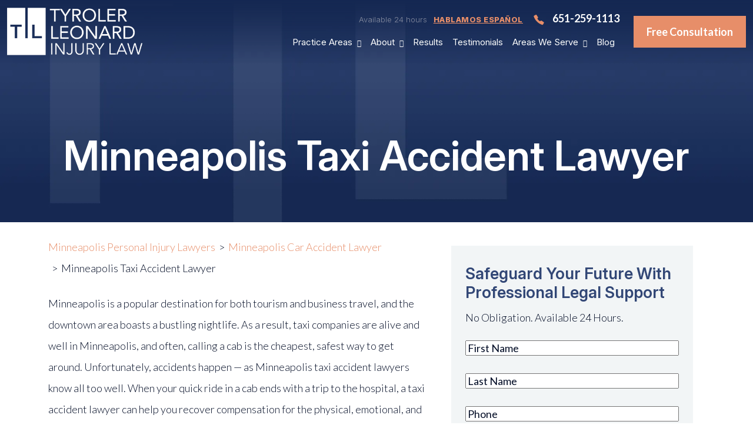

--- FILE ---
content_type: text/html; charset=UTF-8
request_url: https://injurylawmn.com/minneapolis/car-accident-lawyer/taxi-accident-lawyer/
body_size: 66910
content:
<!doctype html> <html lang="en-US"> <head><script>if(navigator.userAgent.match(/MSIE|Internet Explorer/i)||navigator.userAgent.match(/Trident\/7\..*?rv:11/i)){let e=document.location.href;if(!e.match(/[?&]nonitro/)){if(e.indexOf("?")==-1){if(e.indexOf("#")==-1){document.location.href=e+"?nonitro=1"}else{document.location.href=e.replace("#","?nonitro=1#")}}else{if(e.indexOf("#")==-1){document.location.href=e+"&nonitro=1"}else{document.location.href=e.replace("#","&nonitro=1#")}}}}</script><link rel="preconnect" href="https://cdn-ikpnfen.nitrocdn.com" /><meta charset="UTF-8" /><meta name="viewport" content="width=device-width, initial-scale=1" /><meta name='robots' content='index, follow, max-image-preview:large, max-snippet:-1, max-video-preview:-1' /><title>Minneapolis Taxi Accident Lawyer | Millions Won For Clients</title><meta name="description" content="Turn to our Minneapolis taxi accident lawyer at Tyroler Leonard. Get help from an experienced, trusted team. Ask about our winning record." /><meta property="og:locale" content="en_US" /><meta property="og:type" content="article" /><meta property="og:title" content="Minneapolis Taxi Accident Lawyer" /><meta property="og:description" content="Turn to our Minneapolis taxi accident lawyer at Tyroler Leonard. Get help from an experienced, trusted team. Ask about our winning record." /><meta property="og:url" content="https://injurylawmn.com/minneapolis/car-accident-lawyer/taxi-accident-lawyer/" /><meta property="og:site_name" content="Tyroler Leonard Injury Law" /><meta property="article:modified_time" content="2025-11-10T18:42:53+00:00" /><meta property="og:image" content="https://injurylawmn.com/wp-content/uploads/2023/09/taxi-pexels-2023.jpg" /><meta property="og:image:width" content="1074" /><meta property="og:image:height" content="313" /><meta property="og:image:type" content="image/jpeg" /><meta name="twitter:card" content="summary_large_image" /><meta name="twitter:label1" content="Est. reading time" /><meta name="twitter:data1" content="8 minutes" /><meta property="fb:pages" content="" /><meta name="msapplication-TileImage" content="https://injurylawmn.com/wp-content/uploads/2025/09/faviconV2.png" /><meta name="generator" content="NitroPack" /><script>var NPSH,NitroScrollHelper;NPSH=NitroScrollHelper=function(){let e=null;const o=window.sessionStorage.getItem("nitroScrollPos");function t(){let e=JSON.parse(window.sessionStorage.getItem("nitroScrollPos"))||{};if(typeof e!=="object"){e={}}e[document.URL]=window.scrollY;window.sessionStorage.setItem("nitroScrollPos",JSON.stringify(e))}window.addEventListener("scroll",function(){if(e!==null){clearTimeout(e)}e=setTimeout(t,200)},{passive:true});let r={};r.getScrollPos=()=>{if(!o){return 0}const e=JSON.parse(o);return e[document.URL]||0};r.isScrolled=()=>{return r.getScrollPos()>document.documentElement.clientHeight*.5};return r}();</script><script>(function(){var a=false;var e=document.documentElement.classList;var i=navigator.userAgent.toLowerCase();var n=["android","iphone","ipad"];var r=n.length;var o;var d=null;for(var t=0;t<r;t++){o=n[t];if(i.indexOf(o)>-1)d=o;if(e.contains(o)){a=true;e.remove(o)}}if(a&&d){e.add(d);if(d=="iphone"||d=="ipad"){e.add("ios")}}})();</script><script type="text/worker" id="nitro-web-worker">var preloadRequests=0;var remainingCount={};var baseURI="";self.onmessage=function(e){switch(e.data.cmd){case"RESOURCE_PRELOAD":var o=e.data.requestId;remainingCount[o]=0;e.data.resources.forEach(function(e){preload(e,function(o){return function(){console.log(o+" DONE: "+e);if(--remainingCount[o]==0){self.postMessage({cmd:"RESOURCE_PRELOAD",requestId:o})}}}(o));remainingCount[o]++});break;case"SET_BASEURI":baseURI=e.data.uri;break}};async function preload(e,o){if(typeof URL!=="undefined"&&baseURI){try{var a=new URL(e,baseURI);e=a.href}catch(e){console.log("Worker error: "+e.message)}}console.log("Preloading "+e);try{var n=new Request(e,{mode:"no-cors",redirect:"follow"});await fetch(n);o()}catch(a){console.log(a);var r=new XMLHttpRequest;r.responseType="blob";r.onload=o;r.onerror=o;r.open("GET",e,true);r.send()}}</script><script id="nprl">(()=>{if(window.NPRL!=undefined)return;(function(e){var t=e.prototype;t.after||(t.after=function(){var e,t=arguments,n=t.length,r=0,i=this,o=i.parentNode,a=Node,c=String,u=document;if(o!==null){while(r<n){(e=t[r])instanceof a?(i=i.nextSibling)!==null?o.insertBefore(e,i):o.appendChild(e):o.appendChild(u.createTextNode(c(e)));++r}}})})(Element);var e,t;e=t=function(){var t=false;var r=window.URL||window.webkitURL;var i=true;var o=true;var a=2;var c=null;var u=null;var d=true;var s=window.nitroGtmExcludes!=undefined;var l=s?JSON.parse(atob(window.nitroGtmExcludes)).map(e=>new RegExp(e)):[];var f;var m;var v=null;var p=null;var g=null;var h={touch:["touchmove","touchend"],default:["mousemove","click","keydown","wheel"]};var E=true;var y=[];var w=false;var b=[];var S=0;var N=0;var L=false;var T=0;var R=null;var O=false;var A=false;var C=false;var P=[];var I=[];var M=[];var k=[];var x=false;var _={};var j=new Map;var B="noModule"in HTMLScriptElement.prototype;var q=requestAnimationFrame||mozRequestAnimationFrame||webkitRequestAnimationFrame||msRequestAnimationFrame;const D="gtm.js?id=";function H(e,t){if(!_[e]){_[e]=[]}_[e].push(t)}function U(e,t){if(_[e]){var n=0,r=_[e];for(var n=0;n<r.length;n++){r[n].call(this,t)}}}function Y(){(function(e,t){var r=null;var i=function(e){r(e)};var o=null;var a={};var c=null;var u=null;var d=0;e.addEventListener(t,function(r){if(["load","DOMContentLoaded"].indexOf(t)!=-1){if(u){Q(function(){e.triggerNitroEvent(t)})}c=true}else if(t=="readystatechange"){d++;n.ogReadyState=d==1?"interactive":"complete";if(u&&u>=d){n.documentReadyState=n.ogReadyState;Q(function(){e.triggerNitroEvent(t)})}}});e.addEventListener(t+"Nitro",function(e){if(["load","DOMContentLoaded"].indexOf(t)!=-1){if(!c){e.preventDefault();e.stopImmediatePropagation()}else{}u=true}else if(t=="readystatechange"){u=n.documentReadyState=="interactive"?1:2;if(d<u){e.preventDefault();e.stopImmediatePropagation()}}});switch(t){case"load":o="onload";break;case"readystatechange":o="onreadystatechange";break;case"pageshow":o="onpageshow";break;default:o=null;break}if(o){Object.defineProperty(e,o,{get:function(){return r},set:function(n){if(typeof n!=="function"){r=null;e.removeEventListener(t+"Nitro",i)}else{if(!r){e.addEventListener(t+"Nitro",i)}r=n}}})}Object.defineProperty(e,"addEventListener"+t,{value:function(r){if(r!=t||!n.startedScriptLoading||document.currentScript&&document.currentScript.hasAttribute("nitro-exclude")){}else{arguments[0]+="Nitro"}e.ogAddEventListener.apply(e,arguments);a[arguments[1]]=arguments[0]}});Object.defineProperty(e,"removeEventListener"+t,{value:function(t){var n=a[arguments[1]];arguments[0]=n;e.ogRemoveEventListener.apply(e,arguments)}});Object.defineProperty(e,"triggerNitroEvent"+t,{value:function(t,n){n=n||e;var r=new Event(t+"Nitro",{bubbles:true});r.isNitroPack=true;Object.defineProperty(r,"type",{get:function(){return t},set:function(){}});Object.defineProperty(r,"target",{get:function(){return n},set:function(){}});e.dispatchEvent(r)}});if(typeof e.triggerNitroEvent==="undefined"){(function(){var t=e.addEventListener;var n=e.removeEventListener;Object.defineProperty(e,"ogAddEventListener",{value:t});Object.defineProperty(e,"ogRemoveEventListener",{value:n});Object.defineProperty(e,"addEventListener",{value:function(n){var r="addEventListener"+n;if(typeof e[r]!=="undefined"){e[r].apply(e,arguments)}else{t.apply(e,arguments)}},writable:true});Object.defineProperty(e,"removeEventListener",{value:function(t){var r="removeEventListener"+t;if(typeof e[r]!=="undefined"){e[r].apply(e,arguments)}else{n.apply(e,arguments)}}});Object.defineProperty(e,"triggerNitroEvent",{value:function(t,n){var r="triggerNitroEvent"+t;if(typeof e[r]!=="undefined"){e[r].apply(e,arguments)}}})})()}}).apply(null,arguments)}Y(window,"load");Y(window,"pageshow");Y(window,"DOMContentLoaded");Y(document,"DOMContentLoaded");Y(document,"readystatechange");try{var F=new Worker(r.createObjectURL(new Blob([document.getElementById("nitro-web-worker").textContent],{type:"text/javascript"})))}catch(e){var F=new Worker("data:text/javascript;base64,"+btoa(document.getElementById("nitro-web-worker").textContent))}F.onmessage=function(e){if(e.data.cmd=="RESOURCE_PRELOAD"){U(e.data.requestId,e)}};if(typeof document.baseURI!=="undefined"){F.postMessage({cmd:"SET_BASEURI",uri:document.baseURI})}var G=function(e){if(--S==0){Q(K)}};var W=function(e){e.target.removeEventListener("load",W);e.target.removeEventListener("error",W);e.target.removeEventListener("nitroTimeout",W);if(e.type!="nitroTimeout"){clearTimeout(e.target.nitroTimeout)}if(--N==0&&S==0){Q(J)}};var X=function(e){var t=e.textContent;try{var n=r.createObjectURL(new Blob([t.replace(/^(?:<!--)?(.*?)(?:-->)?$/gm,"$1")],{type:"text/javascript"}))}catch(e){var n="data:text/javascript;base64,"+btoa(t.replace(/^(?:<!--)?(.*?)(?:-->)?$/gm,"$1"))}return n};var K=function(){n.documentReadyState="interactive";document.triggerNitroEvent("readystatechange");document.triggerNitroEvent("DOMContentLoaded");if(window.pageYOffset||window.pageXOffset){window.dispatchEvent(new Event("scroll"))}A=true;Q(function(){if(N==0){Q(J)}Q($)})};var J=function(){if(!A||O)return;O=true;R.disconnect();en();n.documentReadyState="complete";document.triggerNitroEvent("readystatechange");window.triggerNitroEvent("load",document);window.triggerNitroEvent("pageshow",document);if(window.pageYOffset||window.pageXOffset||location.hash){let e=typeof history.scrollRestoration!=="undefined"&&history.scrollRestoration=="auto";if(e&&typeof NPSH!=="undefined"&&NPSH.getScrollPos()>0&&window.pageYOffset>document.documentElement.clientHeight*.5){window.scrollTo(0,NPSH.getScrollPos())}else if(location.hash){try{let e=document.querySelector(location.hash);if(e){e.scrollIntoView()}}catch(e){}}}var e=null;if(a==1){e=eo}else{e=eu}Q(e)};var Q=function(e){setTimeout(e,0)};var V=function(e){if(e.type=="touchend"||e.type=="click"){g=e}};var $=function(){if(d&&g){setTimeout(function(e){return function(){var t=function(e,t,n){var r=new Event(e,{bubbles:true,cancelable:true});if(e=="click"){r.clientX=t;r.clientY=n}else{r.touches=[{clientX:t,clientY:n}]}return r};var n;if(e.type=="touchend"){var r=e.changedTouches[0];n=document.elementFromPoint(r.clientX,r.clientY);n.dispatchEvent(t("touchstart"),r.clientX,r.clientY);n.dispatchEvent(t("touchend"),r.clientX,r.clientY);n.dispatchEvent(t("click"),r.clientX,r.clientY)}else if(e.type=="click"){n=document.elementFromPoint(e.clientX,e.clientY);n.dispatchEvent(t("click"),e.clientX,e.clientY)}}}(g),150);g=null}};var z=function(e){if(e.tagName=="SCRIPT"&&!e.hasAttribute("data-nitro-for-id")&&!e.hasAttribute("nitro-document-write")||e.tagName=="IMG"&&(e.hasAttribute("src")||e.hasAttribute("srcset"))||e.tagName=="IFRAME"&&e.hasAttribute("src")||e.tagName=="LINK"&&e.hasAttribute("href")&&e.hasAttribute("rel")&&e.getAttribute("rel")=="stylesheet"){if(e.tagName==="IFRAME"&&e.src.indexOf("about:blank")>-1){return}var t="";switch(e.tagName){case"LINK":t=e.href;break;case"IMG":if(k.indexOf(e)>-1)return;t=e.srcset||e.src;break;default:t=e.src;break}var n=e.getAttribute("type");if(!t&&e.tagName!=="SCRIPT")return;if((e.tagName=="IMG"||e.tagName=="LINK")&&(t.indexOf("data:")===0||t.indexOf("blob:")===0))return;if(e.tagName=="SCRIPT"&&n&&n!=="text/javascript"&&n!=="application/javascript"){if(n!=="module"||!B)return}if(e.tagName==="SCRIPT"){if(k.indexOf(e)>-1)return;if(e.noModule&&B){return}let t=null;if(document.currentScript){if(document.currentScript.src&&document.currentScript.src.indexOf(D)>-1){t=document.currentScript}if(document.currentScript.hasAttribute("data-nitro-gtm-id")){e.setAttribute("data-nitro-gtm-id",document.currentScript.getAttribute("data-nitro-gtm-id"))}}else if(window.nitroCurrentScript){if(window.nitroCurrentScript.src&&window.nitroCurrentScript.src.indexOf(D)>-1){t=window.nitroCurrentScript}}if(t&&s){let n=false;for(const t of l){n=e.src?t.test(e.src):t.test(e.textContent);if(n){break}}if(!n){e.type="text/googletagmanagerscript";let n=t.hasAttribute("data-nitro-gtm-id")?t.getAttribute("data-nitro-gtm-id"):t.id;if(!j.has(n)){j.set(n,[])}let r=j.get(n);r.push(e);return}}if(!e.src){if(e.textContent.length>0){e.textContent+="\n;if(document.currentScript.nitroTimeout) {clearTimeout(document.currentScript.nitroTimeout);}; setTimeout(function() { this.dispatchEvent(new Event('load')); }.bind(document.currentScript), 0);"}else{return}}else{}k.push(e)}if(!e.hasOwnProperty("nitroTimeout")){N++;e.addEventListener("load",W,true);e.addEventListener("error",W,true);e.addEventListener("nitroTimeout",W,true);e.nitroTimeout=setTimeout(function(){console.log("Resource timed out",e);e.dispatchEvent(new Event("nitroTimeout"))},5e3)}}};var Z=function(e){if(e.hasOwnProperty("nitroTimeout")&&e.nitroTimeout){clearTimeout(e.nitroTimeout);e.nitroTimeout=null;e.dispatchEvent(new Event("nitroTimeout"))}};document.documentElement.addEventListener("load",function(e){if(e.target.tagName=="SCRIPT"||e.target.tagName=="IMG"){k.push(e.target)}},true);document.documentElement.addEventListener("error",function(e){if(e.target.tagName=="SCRIPT"||e.target.tagName=="IMG"){k.push(e.target)}},true);var ee=["appendChild","replaceChild","insertBefore","prepend","append","before","after","replaceWith","insertAdjacentElement"];var et=function(){if(s){window._nitro_setTimeout=window.setTimeout;window.setTimeout=function(e,t,...n){let r=document.currentScript||window.nitroCurrentScript;if(!r||r.src&&r.src.indexOf(D)==-1){return window._nitro_setTimeout.call(window,e,t,...n)}return window._nitro_setTimeout.call(window,function(e,t){return function(...n){window.nitroCurrentScript=e;t(...n)}}(r,e),t,...n)}}ee.forEach(function(e){HTMLElement.prototype["og"+e]=HTMLElement.prototype[e];HTMLElement.prototype[e]=function(...t){if(this.parentNode||this===document.documentElement){switch(e){case"replaceChild":case"insertBefore":t.pop();break;case"insertAdjacentElement":t.shift();break}t.forEach(function(e){if(!e)return;if(e.tagName=="SCRIPT"){z(e)}else{if(e.children&&e.children.length>0){e.querySelectorAll("script").forEach(z)}}})}return this["og"+e].apply(this,arguments)}})};var en=function(){if(s&&typeof window._nitro_setTimeout==="function"){window.setTimeout=window._nitro_setTimeout}ee.forEach(function(e){HTMLElement.prototype[e]=HTMLElement.prototype["og"+e]})};var er=async function(){if(o){ef(f);ef(V);if(v){clearTimeout(v);v=null}}if(T===1){L=true;return}else if(T===0){T=-1}n.startedScriptLoading=true;Object.defineProperty(document,"readyState",{get:function(){return n.documentReadyState},set:function(){}});var e=document.documentElement;var t={attributes:true,attributeFilter:["src"],childList:true,subtree:true};R=new MutationObserver(function(e,t){e.forEach(function(e){if(e.type=="childList"&&e.addedNodes.length>0){e.addedNodes.forEach(function(e){if(!document.documentElement.contains(e)){return}if(e.tagName=="IMG"||e.tagName=="IFRAME"||e.tagName=="LINK"){z(e)}})}if(e.type=="childList"&&e.removedNodes.length>0){e.removedNodes.forEach(function(e){if(e.tagName=="IFRAME"||e.tagName=="LINK"){Z(e)}})}if(e.type=="attributes"){var t=e.target;if(!document.documentElement.contains(t)){return}if(t.tagName=="IFRAME"||t.tagName=="LINK"||t.tagName=="IMG"||t.tagName=="SCRIPT"){z(t)}}})});R.observe(e,t);if(!s){et()}await Promise.all(P);var r=b.shift();var i=null;var a=false;while(r){var c;var u=JSON.parse(atob(r.meta));var d=u.delay;if(r.type=="inline"){var l=document.getElementById(r.id);if(l){l.remove()}else{r=b.shift();continue}c=X(l);if(c===false){r=b.shift();continue}}else{c=r.src}if(!a&&r.type!="inline"&&(typeof u.attributes.async!="undefined"||typeof u.attributes.defer!="undefined")){if(i===null){i=r}else if(i===r){a=true}if(!a){b.push(r);r=b.shift();continue}}var m=document.createElement("script");m.src=c;m.setAttribute("data-nitro-for-id",r.id);for(var p in u.attributes){try{if(u.attributes[p]===false){m.setAttribute(p,"")}else{m.setAttribute(p,u.attributes[p])}}catch(e){console.log("Error while setting script attribute",m,e)}}m.async=false;if(u.canonicalLink!=""&&Object.getOwnPropertyDescriptor(m,"src")?.configurable!==false){(e=>{Object.defineProperty(m,"src",{get:function(){return e.canonicalLink},set:function(){}})})(u)}if(d){setTimeout((function(e,t){var n=document.querySelector("[data-nitro-marker-id='"+t+"']");if(n){n.after(e)}else{document.head.appendChild(e)}}).bind(null,m,r.id),d)}else{m.addEventListener("load",G);m.addEventListener("error",G);if(!m.noModule||!B){S++}var g=document.querySelector("[data-nitro-marker-id='"+r.id+"']");if(g){Q(function(e,t){return function(){e.after(t)}}(g,m))}else{Q(function(e){return function(){document.head.appendChild(e)}}(m))}}r=b.shift()}};var ei=function(){var e=document.getElementById("nitro-deferred-styles");var t=document.createElement("div");t.innerHTML=e.textContent;return t};var eo=async function(e){isPreload=e&&e.type=="NitroPreload";if(!isPreload){T=-1;E=false;if(o){ef(f);ef(V);if(v){clearTimeout(v);v=null}}}if(w===false){var t=ei();let e=t.querySelectorAll('style,link[rel="stylesheet"]');w=e.length;if(w){let e=document.getElementById("nitro-deferred-styles-marker");e.replaceWith.apply(e,t.childNodes)}else if(isPreload){Q(ed)}else{es()}}else if(w===0&&!isPreload){es()}};var ea=function(){var e=ei();var t=e.childNodes;var n;var r=[];for(var i=0;i<t.length;i++){n=t[i];if(n.href){r.push(n.href)}}var o="css-preload";H(o,function(e){eo(new Event("NitroPreload"))});if(r.length){F.postMessage({cmd:"RESOURCE_PRELOAD",resources:r,requestId:o})}else{Q(function(){U(o)})}};var ec=function(){if(T===-1)return;T=1;var e=[];var t,n;for(var r=0;r<b.length;r++){t=b[r];if(t.type!="inline"){if(t.src){n=JSON.parse(atob(t.meta));if(n.delay)continue;if(n.attributes.type&&n.attributes.type=="module"&&!B)continue;e.push(t.src)}}}if(e.length){var i="js-preload";H(i,function(e){T=2;if(L){Q(er)}});F.postMessage({cmd:"RESOURCE_PRELOAD",resources:e,requestId:i})}};var eu=function(){while(I.length){style=I.shift();if(style.hasAttribute("nitropack-onload")){style.setAttribute("onload",style.getAttribute("nitropack-onload"));Q(function(e){return function(){e.dispatchEvent(new Event("load"))}}(style))}}while(M.length){style=M.shift();if(style.hasAttribute("nitropack-onerror")){style.setAttribute("onerror",style.getAttribute("nitropack-onerror"));Q(function(e){return function(){e.dispatchEvent(new Event("error"))}}(style))}}};var ed=function(){if(!x){if(i){Q(function(){var e=document.getElementById("nitro-critical-css");if(e){e.remove()}})}x=true;onStylesLoadEvent=new Event("NitroStylesLoaded");onStylesLoadEvent.isNitroPack=true;window.dispatchEvent(onStylesLoadEvent)}};var es=function(){if(a==2){Q(er)}else{eu()}};var el=function(e){m.forEach(function(t){document.addEventListener(t,e,true)})};var ef=function(e){m.forEach(function(t){document.removeEventListener(t,e,true)})};if(s){et()}return{setAutoRemoveCriticalCss:function(e){i=e},registerScript:function(e,t,n){b.push({type:"remote",src:e,id:t,meta:n})},registerInlineScript:function(e,t){b.push({type:"inline",id:e,meta:t})},registerStyle:function(e,t,n){y.push({href:e,rel:t,media:n})},onLoadStyle:function(e){I.push(e);if(w!==false&&--w==0){Q(ed);if(E){E=false}else{es()}}},onErrorStyle:function(e){M.push(e);if(w!==false&&--w==0){Q(ed);if(E){E=false}else{es()}}},loadJs:function(e,t){if(!e.src){var n=X(e);if(n!==false){e.src=n;e.textContent=""}}if(t){Q(function(e,t){return function(){e.after(t)}}(t,e))}else{Q(function(e){return function(){document.head.appendChild(e)}}(e))}},loadQueuedResources:async function(){window.dispatchEvent(new Event("NitroBootStart"));if(p){clearTimeout(p);p=null}window.removeEventListener("load",e.loadQueuedResources);f=a==1?er:eo;if(!o||g){Q(f)}else{if(navigator.userAgent.indexOf(" Edge/")==-1){ea();H("css-preload",ec)}el(f);if(u){if(c){v=setTimeout(f,c)}}else{}}},fontPreload:function(e){var t="critical-fonts";H(t,function(e){document.getElementById("nitro-critical-fonts").type="text/css"});F.postMessage({cmd:"RESOURCE_PRELOAD",resources:e,requestId:t})},boot:function(){if(t)return;t=true;C=typeof NPSH!=="undefined"&&NPSH.isScrolled();let n=document.prerendering;if(location.hash||C||n){o=false}m=h.default.concat(h.touch);p=setTimeout(e.loadQueuedResources,1500);el(V);if(C){e.loadQueuedResources()}else{window.addEventListener("load",e.loadQueuedResources)}},addPrerequisite:function(e){P.push(e)},getTagManagerNodes:function(e){if(!e)return j;return j.get(e)??[]}}}();var n,r;n=r=function(){var t=document.write;return{documentWrite:function(n,r){if(n&&n.hasAttribute("nitro-exclude")){return t.call(document,r)}var i=null;if(n.documentWriteContainer){i=n.documentWriteContainer}else{i=document.createElement("span");n.documentWriteContainer=i}var o=null;if(n){if(n.hasAttribute("data-nitro-for-id")){o=document.querySelector('template[data-nitro-marker-id="'+n.getAttribute("data-nitro-for-id")+'"]')}else{o=n}}i.innerHTML+=r;i.querySelectorAll("script").forEach(function(e){e.setAttribute("nitro-document-write","")});if(!i.parentNode){if(o){o.parentNode.insertBefore(i,o)}else{document.body.appendChild(i)}}var a=document.createElement("span");a.innerHTML=r;var c=a.querySelectorAll("script");if(c.length){c.forEach(function(t){var n=t.getAttributeNames();var r=document.createElement("script");n.forEach(function(e){r.setAttribute(e,t.getAttribute(e))});r.async=false;if(!t.src&&t.textContent){r.textContent=t.textContent}e.loadJs(r,o)})}},TrustLogo:function(e,t){var n=document.getElementById(e);var r=document.createElement("img");r.src=t;n.parentNode.insertBefore(r,n)},documentReadyState:"loading",ogReadyState:document.readyState,startedScriptLoading:false,loadScriptDelayed:function(e,t){setTimeout(function(){var t=document.createElement("script");t.src=e;document.head.appendChild(t)},t)}}}();document.write=function(e){n.documentWrite(document.currentScript,e)};document.writeln=function(e){n.documentWrite(document.currentScript,e+"\n")};window.NPRL=e;window.NitroResourceLoader=t;window.NPh=n;window.NitroPackHelper=r})();</script><template id="nitro-deferred-styles-marker"></template><style type="text/css" id="nitro-critical-css">@charset "UTF-8";:root{--bs-blue:#0d6efd;--bs-indigo:#6610f2;--bs-purple:#6f42c1;--bs-pink:#d63384;--bs-red:#dc3545;--bs-orange:#fd7e14;--bs-yellow:#ffc107;--bs-green:#198754;--bs-teal:#20c997;--bs-cyan:#0dcaf0;--bs-white:#fff;--bs-gray:#6c757d;--bs-gray-dark:#343a40;--bs-gray-100:#f8f9fa;--bs-gray-200:#e9ecef;--bs-gray-300:#dee2e6;--bs-gray-400:#ced4da;--bs-gray-500:#adb5bd;--bs-gray-600:#6c757d;--bs-gray-700:#495057;--bs-gray-800:#343a40;--bs-gray-900:#212529;--bs-primary:#0d6efd;--bs-secondary:#6c757d;--bs-success:#198754;--bs-info:#0dcaf0;--bs-warning:#ffc107;--bs-danger:#dc3545;--bs-light:#f8f9fa;--bs-dark:#212529;--bs-primary-rgb:13,110,253;--bs-secondary-rgb:108,117,125;--bs-success-rgb:25,135,84;--bs-info-rgb:13,202,240;--bs-warning-rgb:255,193,7;--bs-danger-rgb:220,53,69;--bs-light-rgb:248,249,250;--bs-dark-rgb:33,37,41;--bs-white-rgb:255,255,255;--bs-black-rgb:0,0,0;--bs-body-color-rgb:33,37,41;--bs-body-bg-rgb:255,255,255;--bs-font-sans-serif:system-ui,-apple-system,"Segoe UI",Roboto,"Helvetica Neue",Arial,"Noto Sans","Liberation Sans",sans-serif,"Apple Color Emoji","Segoe UI Emoji","Segoe UI Symbol","Noto Color Emoji";--bs-font-monospace:SFMono-Regular,Menlo,Monaco,Consolas,"Liberation Mono","Courier New",monospace;--bs-gradient:linear-gradient(180deg,rgba(255,255,255,.15),rgba(255,255,255,0));--bs-body-font-family:var(--bs-font-sans-serif);--bs-body-font-size:1rem;--bs-body-font-weight:400;--bs-body-line-height:1.5;--bs-body-color:#212529;--bs-body-bg:#fff;}*,::after,::before{box-sizing:border-box;}@media (prefers-reduced-motion:no-preference){:root{scroll-behavior:smooth;}}body{margin:0;font-family:var(--bs-body-font-family);font-size:var(--bs-body-font-size);font-weight:var(--bs-body-font-weight);line-height:var(--bs-body-line-height);color:var(--bs-body-color);text-align:var(--bs-body-text-align);background-color:var(--bs-body-bg);-webkit-text-size-adjust:100%;}h1,h2,h3,h4{margin-top:0;margin-bottom:.5rem;font-weight:500;line-height:1.2;}h1{font-size:calc(1.375rem + 1.5vw);}@media (min-width:1200px){h1{font-size:2.5rem;}}h2{font-size:calc(1.325rem + .9vw);}@media (min-width:1200px){h2{font-size:2rem;}}h3{font-size:calc(1.3rem + .6vw);}@media (min-width:1200px){h3{font-size:1.75rem;}}h4{font-size:calc(1.275rem + .3vw);}@media (min-width:1200px){h4{font-size:1.5rem;}}p{margin-top:0;margin-bottom:1rem;}ul{padding-left:2rem;}ul{margin-top:0;margin-bottom:1rem;}ul ul{margin-bottom:0;}.small{font-size:.875em;}a{color:#0d6efd;text-decoration:underline;}img,svg{vertical-align:middle;}label{display:inline-block;}button{border-radius:0;}button,input,textarea{margin:0;font-family:inherit;font-size:inherit;line-height:inherit;}button{text-transform:none;}[type=button],[type=submit],button{-webkit-appearance:button;}::-moz-focus-inner{padding:0;border-style:none;}textarea{resize:vertical;}::-webkit-datetime-edit-day-field,::-webkit-datetime-edit-fields-wrapper,::-webkit-datetime-edit-hour-field,::-webkit-datetime-edit-minute,::-webkit-datetime-edit-month-field,::-webkit-datetime-edit-text,::-webkit-datetime-edit-year-field{padding:0;}::-webkit-inner-spin-button{height:auto;}::-webkit-search-decoration{-webkit-appearance:none;}::-webkit-color-swatch-wrapper{padding:0;}::-webkit-file-upload-button{font:inherit;}::file-selector-button{font:inherit;}::-webkit-file-upload-button{font:inherit;-webkit-appearance:button;}.container{width:100%;padding-right:var(--bs-gutter-x,.75rem);padding-left:var(--bs-gutter-x,.75rem);margin-right:auto;margin-left:auto;}@media (min-width:576px){.container{max-width:540px;}}@media (min-width:768px){.container{max-width:720px;}}@media (min-width:992px){.container{max-width:960px;}}@media (min-width:1200px){.container{max-width:1140px;}}@media (min-width:1400px){.container{max-width:1320px;}}.row{--bs-gutter-x:1.5rem;--bs-gutter-y:0;display:flex;flex-wrap:wrap;margin-top:calc(-1 * var(--bs-gutter-y));margin-right:calc(-.5 * var(--bs-gutter-x));margin-left:calc(-.5 * var(--bs-gutter-x));}.row>*{flex-shrink:0;width:100%;max-width:100%;padding-right:calc(var(--bs-gutter-x) * .5);padding-left:calc(var(--bs-gutter-x) * .5);margin-top:var(--bs-gutter-y);}.col{flex:1 0 0%;}.col-auto{flex:0 0 auto;width:auto;}.col-12{flex:0 0 auto;width:100%;}@media (min-width:992px){.col-lg-5{flex:0 0 auto;width:41.66666667%;}}@media (min-width:1200px){.col-xl{flex:1 0 0%;}}.btn{display:inline-block;font-weight:400;line-height:1.5;color:#212529;text-align:center;text-decoration:none;vertical-align:middle;background-color:transparent;border:1px solid transparent;padding:.375rem .75rem;font-size:1rem;border-radius:.25rem;}.fade:not(.show){opacity:0;}.collapse:not(.show){display:none;}.dropdown{position:relative;}.dropdown-toggle{white-space:nowrap;}.dropdown-toggle::after{display:inline-block;margin-left:.255em;vertical-align:.255em;content:"";border-top:.3em solid;border-right:.3em solid transparent;border-bottom:0;border-left:.3em solid transparent;}.dropdown-toggle:empty::after{margin-left:0;}.dropdown-menu{position:absolute;z-index:1000;display:none;min-width:10rem;padding:.5rem 0;margin:0;font-size:1rem;color:#212529;text-align:left;list-style:none;background-color:#fff;background-clip:padding-box;border:1px solid rgba(0,0,0,.15);border-radius:.25rem;}.dropdown-item{display:block;width:100%;padding:.25rem 1rem;clear:both;font-weight:400;color:#212529;text-align:inherit;text-decoration:none;white-space:nowrap;background-color:transparent;border:0;}.nav-link{display:block;padding:.5rem 1rem;color:#0d6efd;text-decoration:none;}.navbar{position:relative;align-items:center;justify-content:space-between;padding-top:.5rem;padding-bottom:.5rem;}.navbar-brand{padding-top:.3125rem;padding-bottom:.3125rem;margin-right:1rem;font-size:1.25rem;text-decoration:none;white-space:nowrap;}.navbar-nav{display:flex;flex-direction:column;padding-left:0;margin-bottom:0;list-style:none;}.navbar-nav .nav-link{padding-right:0;padding-left:0;}.navbar-nav .dropdown-menu{position:static;}.navbar-collapse{flex-basis:100%;flex-grow:1;align-items:center;}.navbar-toggler{padding:.25rem .75rem;font-size:1.25rem;line-height:1;background-color:transparent;border:1px solid transparent;border-radius:.25rem;}.navbar-toggler-icon{display:inline-block;width:1.5em;height:1.5em;vertical-align:middle;background-repeat:no-repeat;background-position:center;background-size:100%;}@media (min-width:1200px){.navbar-expand-xl{flex-wrap:nowrap;justify-content:flex-start;}.navbar-expand-xl .navbar-nav{flex-direction:row;}.navbar-expand-xl .navbar-nav .dropdown-menu{position:absolute;}.navbar-expand-xl .navbar-nav .nav-link{padding-right:.5rem;padding-left:.5rem;}.navbar-expand-xl .navbar-collapse{display:flex !important;flex-basis:auto;}.navbar-expand-xl .navbar-toggler{display:none;}}.modal{position:fixed;top:0;left:0;z-index:1055;display:none;width:100%;height:100%;overflow-x:hidden;overflow-y:auto;outline:0;}.modal-dialog{position:relative;width:auto;margin:.5rem;}.modal.fade .modal-dialog{transform:translate(0,-50px);}.modal-dialog-centered{display:flex;align-items:center;min-height:calc(100% - 1rem);}.modal-content{position:relative;display:flex;flex-direction:column;width:100%;background-color:#fff;background-clip:padding-box;border:1px solid rgba(0,0,0,.2);border-radius:.3rem;outline:0;}@media (min-width:576px){.modal-dialog{max-width:500px;margin:1.75rem auto;}.modal-dialog-centered{min-height:calc(100% - 3.5rem);}}.fixed-top{position:fixed;top:0;right:0;left:0;z-index:1030;}.d-inline-block{display:inline-block !important;}.d-block{display:block !important;}.d-none{display:none !important;}.justify-content-end{justify-content:flex-end !important;}.align-items-center{align-items:center !important;}.order-last{order:6 !important;}.m-0{margin:0 !important;}.mb-0{margin-bottom:0 !important;}.mb-4{margin-bottom:1.5rem !important;}.px-1{padding-right:.25rem !important;padding-left:.25rem !important;}.py-3{padding-top:1rem !important;padding-bottom:1rem !important;}.fw-normal{font-weight:400 !important;}.fw-bold{font-weight:700 !important;}.text-end{text-align:right !important;}@media (min-width:992px){.d-lg-inline-block{display:inline-block !important;}}@media (min-width:1200px){.d-xl-block{display:block !important;}.d-xl-none{display:none !important;}}:root{--animate-duration:1s;--animate-delay:1s;--animate-repeat:1;}ul{box-sizing:border-box;}.entry-content{counter-reset:footnotes;}:root{--wp--preset--font-size--normal:16px;--wp--preset--font-size--huge:42px;}.screen-reader-text{border:0;clip-path:inset(50%);height:1px;margin:-1px;overflow:hidden;padding:0;position:absolute;width:1px;word-wrap:normal !important;}:root{--wp--preset--aspect-ratio--square:1;--wp--preset--aspect-ratio--4-3:4/3;--wp--preset--aspect-ratio--3-4:3/4;--wp--preset--aspect-ratio--3-2:3/2;--wp--preset--aspect-ratio--2-3:2/3;--wp--preset--aspect-ratio--16-9:16/9;--wp--preset--aspect-ratio--9-16:9/16;--wp--preset--color--black:#000;--wp--preset--color--cyan-bluish-gray:#abb8c3;--wp--preset--color--white:#fff;--wp--preset--color--pale-pink:#f78da7;--wp--preset--color--vivid-red:#cf2e2e;--wp--preset--color--luminous-vivid-orange:#ff6900;--wp--preset--color--luminous-vivid-amber:#fcb900;--wp--preset--color--light-green-cyan:#7bdcb5;--wp--preset--color--vivid-green-cyan:#00d084;--wp--preset--color--pale-cyan-blue:#8ed1fc;--wp--preset--color--vivid-cyan-blue:#0693e3;--wp--preset--color--vivid-purple:#9b51e0;--wp--preset--color--primary-text:#030d26;--wp--preset--color--primary-background:#fff;--wp--preset--color--secondary-background:#152852;--wp--preset--color--cta-color:#e78e69;--wp--preset--color--accent-2:#324776;--wp--preset--color--accent-3:#eff0f2;--wp--preset--color--neutral-dark:#000;--wp--preset--color--neutral-light:#f2f5f6;--wp--preset--gradient--vivid-cyan-blue-to-vivid-purple:linear-gradient(135deg,rgba(6,147,227,1) 0%,#9b51e0 100%);--wp--preset--gradient--light-green-cyan-to-vivid-green-cyan:linear-gradient(135deg,#7adcb4 0%,#00d082 100%);--wp--preset--gradient--luminous-vivid-amber-to-luminous-vivid-orange:linear-gradient(135deg,rgba(252,185,0,1) 0%,rgba(255,105,0,1) 100%);--wp--preset--gradient--luminous-vivid-orange-to-vivid-red:linear-gradient(135deg,rgba(255,105,0,1) 0%,#cf2e2e 100%);--wp--preset--gradient--very-light-gray-to-cyan-bluish-gray:linear-gradient(135deg,#eee 0%,#a9b8c3 100%);--wp--preset--gradient--cool-to-warm-spectrum:linear-gradient(135deg,#4aeadc 0%,#9778d1 20%,#cf2aba 40%,#ee2c82 60%,#fb6962 80%,#fef84c 100%);--wp--preset--gradient--blush-light-purple:linear-gradient(135deg,#ffceec 0%,#9896f0 100%);--wp--preset--gradient--blush-bordeaux:linear-gradient(135deg,#fecda5 0%,#fe2d2d 50%,#6b003e 100%);--wp--preset--gradient--luminous-dusk:linear-gradient(135deg,#ffcb70 0%,#c751c0 50%,#4158d0 100%);--wp--preset--gradient--pale-ocean:linear-gradient(135deg,#fff5cb 0%,#b6e3d4 50%,#33a7b5 100%);--wp--preset--gradient--electric-grass:linear-gradient(135deg,#caf880 0%,#71ce7e 100%);--wp--preset--gradient--midnight:linear-gradient(135deg,#020381 0%,#2874fc 100%);--wp--preset--font-size--small:13px;--wp--preset--font-size--medium:20px;--wp--preset--font-size--large:36px;--wp--preset--font-size--x-large:42px;--wp--preset--font-size--xxs:10px;--wp--preset--font-size--xs:15px;--wp--preset--font-size--s:18px;--wp--preset--font-size--m:22px;--wp--preset--font-size--l:27px;--wp--preset--font-size--xl:32px;--wp--preset--font-size--xxl:48px;--wp--preset--font-size--xxxl:69px;--wp--preset--font-size--xxxxl:90px;--wp--preset--spacing--20:.44rem;--wp--preset--spacing--30:.67rem;--wp--preset--spacing--40:1rem;--wp--preset--spacing--50:1.5rem;--wp--preset--spacing--60:2.25rem;--wp--preset--spacing--70:3.38rem;--wp--preset--spacing--80:5.06rem;--wp--preset--shadow--natural:6px 6px 9px rgba(0,0,0,.2);--wp--preset--shadow--deep:12px 12px 50px rgba(0,0,0,.4);--wp--preset--shadow--sharp:6px 6px 0px rgba(0,0,0,.2);--wp--preset--shadow--outlined:6px 6px 0px -3px rgba(255,255,255,1),6px 6px rgba(0,0,0,1);--wp--preset--shadow--crisp:6px 6px 0px rgba(0,0,0,1);}*{-webkit-font-smoothing:antialiased;-moz-osx-font-smoothing:grayscale;}body{overflow-x:hidden;}div{background-position:center center;background-size:cover;}a{text-decoration:none;}.all-containers{position:relative;}.modal-dialog{max-width:575px;}#rio-search-banner{display:none;position:fixed;top:0;width:100%;z-index:999999;padding:2rem 0 5rem;background-color:rgba(0,0,0,.37);backdrop-filter:blur(8px);-webkit-backdrop-filter:blur(8px);}#rio-search-banner>.container>.row:nth-of-type(1){padding-bottom:1rem;}#rio-search-banner button[type=submit]{margin:1rem 0;}#rio-search-banner .search-form{background-color:#fff;border-radius:5px;}#rio-search-banner .search-form input#search{width:100%;height:65px;border:none;padding-left:40px;}.rio-rel-modal .modal-content{background:transparent;border:none;}.rio-rel-modal .modal-content .modal-content-dynamic-cont{color:#000;background:#fff;padding:1.5rem;}.rio-rel-modal button.close{color:#fff;background:transparent;padding:0;border:none;}#masthead #header-main ul.navbar-nav{flex-wrap:wrap;}#masthead #header-main ul.navbar-nav .menu-item{white-space:nowrap;position:relative;}#header-main .navbar-toggler{background-color:transparent;border-color:transparent;box-shadow:none;padding:.5rem .75rem;}#header-main .navbar-toggler-icon:before{font-family:"Font Awesome 6 Pro";content:"";font-size:2rem;display:inline-block;-webkit-transform:rotateZ(0deg);-moz-transform:rotateZ(0deg);-ms-transform:rotateZ(0deg);transform:rotateZ(0deg);}#rio-flyout-container{display:none;position:fixed;bottom:0;right:0;z-index:9999999;background:#fff;max-width:100vw;max-height:100vh;overflow-y:scroll;}.rio-sc-grid-container p:empty{display:none;}@media (max-width:767px){#rio-flyout-container{left:0;}}@media (min-width:1200px){.navbar-expand-xl.navbar .nav-item .dropdown-menu{display:none;}.navbar-expand-xl.navbar .nav-item .dropdown-menu .dropdown-menu{top:0;left:100%;}}html{line-height:1.15;-webkit-text-size-adjust:100%;}body{margin:0;}main{display:block;}a{background-color:transparent;}img{border-style:none;}button,input,textarea{font-family:inherit;font-size:100%;line-height:1.15;margin:0;}button,input{overflow:visible;}button{text-transform:none;}button,[type="button"],[type="submit"]{-webkit-appearance:button;}button::-moz-focus-inner,[type="button"]::-moz-focus-inner,[type="submit"]::-moz-focus-inner{border-style:none;padding:0;}button:-moz-focusring,[type="button"]:-moz-focusring,[type="submit"]:-moz-focusring{outline:1px dotted ButtonText;}textarea{overflow:auto;}::-webkit-file-upload-button{-webkit-appearance:button;font:inherit;}template{display:none;}*,*::before,*::after{box-sizing:inherit;}html{box-sizing:border-box;}body{background:#fff;}ul{margin:0 0 1.5em 3em;}ul{list-style:disc;}li>ul{margin-bottom:0;margin-left:1.5em;}img{height:auto;max-width:100%;}textarea{width:100%;}.dropdown-toggle::after{content:none !important;}.nav-link.dropdown-toggle.alt-dropdown-toogle{display:inline-block;}.nav-link.dropdown-toggle.alt-dropdown-toogle:last-of-type:before{font-family:"Font Awesome 6 Pro";content:"";}ul.navbar-nav .menu-item>a,ul.navbar-nav .menu-item>a.nav-link{display:inline-block;padding:var(--menu-t-padding,.5rem) var(--menu-e-padding,.5rem) var(--menu-b-padding,.5rem) var(--menu-s-padding,.5rem);}ul.navbar-nav .menu-item.menu-item-has-children>a:nth-of-type(1){padding-right:0;margin-right:var(--menu-dropdown-toggle-margin,.5rem);}ul.navbar-nav .menu-item>a:nth-of-type(2),ul.navbar-nav .menu-item>a.nav-link:nth-of-type(2){padding-left:0;}.entry-content{margin:1.5em 0 0;}.widget{margin:0 0 1.5em;}.screen-reader-text{border:0;clip:rect(1px,1px,1px,1px);clip-path:inset(50%);height:1px;margin:-1px;overflow:hidden;padding:0;position:absolute !important;width:1px;word-wrap:normal !important;}body{--body-font-family:"Lato",sans-serif;--header-font-family:"Inter",sans-serif;--body-line-height:2;--header-line-height:1.2;--body-font-weight:300;--header-font-weight:600;--primary-text:var(--wp--preset--color--primary-text);--primary-background:var(--wp--preset--color--primary-background);--secondary-text:var(--wp--preset--color--secondary-text);--secondary-background:var(--wp--preset--color--secondary-background);--cta-color:var(--wp--preset--color--cta-color);--neutral-dark:var(--wp--preset--color--neutral-dark);--neutral-gray:var(--wp--preset--color--neutral-gray);--neutral-light:var(--wp--preset--color--neutral-light);--accent-1:var(--wp--preset--color--accent-1);--accent-2:var(--wp--preset--color--accent-2);--accent-3:var(--wp--preset--color--accent-3);--body-font-size:var(--wp--preset--font-size--s);--border-radius:10px;--box-shadow:-4px 6px 8.3px 0px rgba(0,0,0,.11);--content-top-margin:1.5rem;--content-bottom-margin:1.5rem;--h1-size:var(--wp--preset--font-size--xxxl);--h1-line-height:1.01;--h1-bottom-margin:1.5rem;--h2-size:var(--wp--preset--font-size--xxl);--h2-line-height:1.31;--h2-bottom-margin:1.5rem;--h3-size:var(--wp--preset--font-size--xl);--h3-line-height:1.34;--h3-bottom-margin:1rem;--h4-size:var(--wp--preset--font-size--l);--h4-line-height:1.29;--h4-bottom-margin:1rem;--h5-size:var(--wp--preset--font-size--m);--h5-line-height:1.13;--h5-bottom-margin:.5rem;--btn-font-color:var(--secondary-text);--btn-font-size:var(--header-font-size);--btn-line-height:1.444;--btn-font-weight:500;--btn-background-color:var(--cta-color);--btn-padding:1.25rem 1.563rem;--btn-border:2px solid;--btn-border-color:var(--cta-color);--btn-text-transform:capitalize;--btn-border-radius:0;--block-padding:4rem 0;--sm-content-max-width:800px;--sidebar-padding:2rem;--sidebar-block-padding:2rem 0;--menu-t-padding:.5rem;--menu-b-padding:.5rem;--menu-s-padding:.5rem;--menu-e-padding:.5rem;--menu-dropdown-toggle-margin:.5rem;}body{font-family:var(--body-font-family);font-size:var(--body-font-size);line-height:var(--body-line-height);font-weight:var(--body-font-weight);color:var(--primary-text);}h1,h2,h3,h4{font-family:var(--header-font-family);font-weight:var(--header-font-weight);text-transform:capitalize;color:var(--accent-2);}h1{font-size:var(--h1-size);}h2{font-size:var(--h2-size);}h3{font-size:var(--h3-size);}h4{font-size:var(--h4-size);}a{color:var(--cta-color);}#page .btn,body:not(.wp-admin) button{font-size:var(--btn-font-size);line-height:var(--btn-line-height);font-weight:var(--btn-font-weight);text-transform:var(--btn-text-transform);}#page .btn,body:not(.wp-admin) button{color:var(--btn-font-color);background:var(--btn-background-color);padding:var(--btn-padding);border:var(--btn-border);border-color:var(--btn-border-color);border-radius:var(--btn-border-radius);line-height:1;font-weight:600;}#page .btn.gform_button{width:100%;}#header-main .btn.header-btn{padding:1rem 1.25rem;}.site-main ul,ul.related-pages{margin:2rem 0;padding-left:30px;}.site-main ul,ul.related-pages{list-style:none;}.site-main ul li,ul.related-pages li{position:relative;margin-bottom:1rem;}.site-main ul li:before,ul.related-pages li:before{content:"";font-family:"Font Awesome 6 Pro";position:absolute;color:var(--cta-color);margin:0 20px 0 -30px;font-size:1rem;}.site-main ul li a{color:inherit;}.entry-content{margin:var(--content-top-margin) 0 var(--content-bottom-margin);}body.wp-child-theme-rankings-io-child .gform-theme--foundation{--gf-form-gap-x:20px;--gf-form-gap-y:20px;}body.wp-child-theme-rankings-io-child .gform-theme--foundation input,body.wp-child-theme-rankings-io-child .gform-theme--foundation textarea{--gf-local-color:var(--primary-text);--gf-local-font-size:var(--body-font-size);--gf-local-line-height:var(--body-line-height);--gf-local-font-weight:var(--body-font-weight);--gf-local-bg-color:var(--primary-background);--gf-local-border-color:var(--neutral-gray);--gf-local-padding-x:.85rem;--gf-local-padding-y:1.5rem;--gf-local-radius:0;--gf-local-shadow:none;}body.wp-child-theme-rankings-io-child .gform-theme--foundation input,body.wp-child-theme-rankings-io-child .gform-theme--foundation textarea{color:var(--primary-text);}body.wp-child-theme-rankings-io-child .gform-theme--foundation .gfield textarea.small{line-height:1;padding:1rem;}.gform-footer{justify-content:center;}#header-phone-svg{margin:0 10px;}#header-phone-svg path{fill:var(--cta-color);}#header-main{background:linear-gradient(180deg,var(--secondary-background) 0%,rgba(21,40,82,0) 100%);}#header-main .menu-item>a{color:var(--secondary-text);font-family:var(--header-font-family);font-weight:400;font-size:var(--wp--preset--font-size--xs);}.nav-link.dropdown-toggle.alt-dropdown-toogle:last-of-type:before{content:"";font-size:.75rem;}#header-main ul.dropdown-menu{padding:0;background-color:var(--secondary-background);}#header-main .dropdown-menu .menu-item a{padding:.5rem;}#header-main ul.dropdown-menu .menu-item{border-bottom:1px solid var(--cta-color);}.header-top{color:var(--secondary-text);background-color:inherit;}.header-top a{color:var(--secondary-text);}.header-items .espanol{color:var(--accent-1);font-family:var(--header-font-family);font-size:calc(var(--wp--preset--font-size--xxs) + 3px);font-style:normal;font-weight:800;line-height:normal;letter-spacing:.52px;text-decoration-line:underline;text-decoration-style:solid;text-decoration-skip-ink:auto;text-decoration-thickness:auto;text-underline-offset:auto;text-underline-position:from-font;}.header-items .available{color:#888ea2;font-family:var(--header-font-family);font-size:calc(var(--wp--preset--font-size--xxs) + 3px);}.header-items .firm-phone{color:var(--secondary-text);}#header-main .navbar-toggler-icon:before{color:var(--secondary-text);}#header-main button.navbar-toggler.btn{background:inherit;padding:0;border:0;}.rio-rel-modal .modal-content{background:transparent;border:none;}.rio-rel-modal .modal-content .modal-content-dynamic-cont{color:var(--primary-color);background:var(--primary-background);padding:1.5rem;border-radius:var(--border-radius);}.rio-rel-modal button.close{color:var(--secondary-background);font-size:var(--h4-size);background:transparent;padding:0;border:none;top:2.5rem;position:absolute;right:1rem;}#breadcrumbs{margin:0;padding:var(--content-top-margin) 0 0;}.sidebar-cont{padding:var(--content-top-margin) var(--sidebar-padding);}.sidebar-cont .gform_button{width:100%;}.sidebar-cont .rio-std-style{color:var(--primary-text);background-color:var(--sidebar-std-bkg-color);}#rio-search-banner{background-color:rgba(0,0,0,.3);padding:5rem 0;}#rio-search-banner .search-form{border-radius:var(--border-radius);}#rio-search-banner button[type=submit]{margin:1.5rem 1rem;padding:1.5rem 2.5rem;}@media (max-width:1199px){#header-main{max-height:100vh;overflow-y:auto;background:var(--accent-2);}}.light-background,.layout-block.light-background{color:var(--primary-text);background-color:var(--neutral-light);}.layout-block{padding:var(--block-padding);}.sidebar-cont .layout-block{padding:var(--sidebar-block-padding);}@media (max-width:993px){.layout-block{--block-padding:1.5rem 0;}}.layout-block{position:relative;clear:both;}.layout-block>.container{position:relative;z-index:1;}.full-width-block{width:100vw !important;position:relative !important;left:50% !important;right:50% !important;margin-left:-50vw !important;margin-right:-50vw !important;}.has-neutral-gray-color{color:var(--wp--preset--color--neutral-gray);}body{--wp--preset--color--secondary-text:var(--wp--preset--color--primary-background);--wp--preset--color--accent-1:var(--wp--preset--color--cta-color);--wp--preset--color--neutral-gray:var(--wp--preset--color--accent-3);}.hero-block{background:url("https://cdn-ikpnfen.nitrocdn.com/niSfSBDdPhYzaNLjorbIqGckLqnoMWTP/assets/images/optimized/rev-8213875/injurylawmn.com/wp-content/uploads/2025/09/default-hero-bg.webp") no-repeat center/cover,var(--primary-background);color:var(--secondary-text);padding:14rem 0 4rem;}.hero-block h1{color:var(--secondary-text);}@media (max-width:1399px){.hero-block>.container,.navbar-expand-xl.container{max-width:100%;}}@media (max-width:1199px){.hero-block h1{color:var(--secondary-text);font-size:var(--wp--preset--font-size--xxl);}.hero-block>.container,.navbar-expand-xl.container{max-width:1024px;}}@media (max-width:993px){.hero-block>.container,.navbar-expand-xl.container{max-width:inherit;}}.hero .hero-inner{position:relative;z-index:2;}.hero{position:relative;}.hero .hero-inner{position:relative;z-index:2;}#gform_wrapper_3[data-form-index="0"].gform-theme{--gf-color-primary:#204ce5;--gf-color-primary-rgb:32,76,229;--gf-color-primary-contrast:#fff;--gf-color-primary-contrast-rgb:255,255,255;--gf-color-primary-darker:#001ab3;--gf-color-primary-lighter:#527eff;--gf-color-secondary:#fff;--gf-color-secondary-rgb:255,255,255;--gf-color-secondary-contrast:#112337;--gf-color-secondary-contrast-rgb:17,35,55;--gf-color-secondary-darker:#f5f5f5;--gf-color-secondary-lighter:#fff;--gf-color-out-ctrl-light:rgba(17,35,55,.1);--gf-color-out-ctrl-light-rgb:17,35,55;--gf-color-out-ctrl-light-darker:rgba(104,110,119,.35);--gf-color-out-ctrl-light-lighter:#f5f5f5;--gf-color-out-ctrl-dark:#585e6a;--gf-color-out-ctrl-dark-rgb:88,94,106;--gf-color-out-ctrl-dark-darker:#112337;--gf-color-out-ctrl-dark-lighter:rgba(17,35,55,.65);--gf-color-in-ctrl:#fff;--gf-color-in-ctrl-rgb:255,255,255;--gf-color-in-ctrl-contrast:#112337;--gf-color-in-ctrl-contrast-rgb:17,35,55;--gf-color-in-ctrl-darker:#f5f5f5;--gf-color-in-ctrl-lighter:#fff;--gf-color-in-ctrl-primary:#204ce5;--gf-color-in-ctrl-primary-rgb:32,76,229;--gf-color-in-ctrl-primary-contrast:#fff;--gf-color-in-ctrl-primary-contrast-rgb:255,255,255;--gf-color-in-ctrl-primary-darker:#001ab3;--gf-color-in-ctrl-primary-lighter:#527eff;--gf-color-in-ctrl-light:rgba(17,35,55,.1);--gf-color-in-ctrl-light-rgb:17,35,55;--gf-color-in-ctrl-light-darker:rgba(104,110,119,.35);--gf-color-in-ctrl-light-lighter:#f5f5f5;--gf-color-in-ctrl-dark:#585e6a;--gf-color-in-ctrl-dark-rgb:88,94,106;--gf-color-in-ctrl-dark-darker:#112337;--gf-color-in-ctrl-dark-lighter:rgba(17,35,55,.65);--gf-radius:3px;--gf-font-size-secondary:14px;--gf-font-size-tertiary:13px;--gf-icon-ctrl-number:url("data:image/svg+xml,%3Csvg width=\'8\' height=\'14\' viewBox=\'0 0 8 14\' fill=\'none\' xmlns=\'http://www.w3.org/2000/svg\'%3E%3Cpath fill-rule=\'evenodd\' clip-rule=\'evenodd\' d=\'M4 0C4.26522 5.96046e-08 4.51957 0.105357 4.70711 0.292893L7.70711 3.29289C8.09763 3.68342 8.09763 4.31658 7.70711 4.70711C7.31658 5.09763 6.68342 5.09763 6.29289 4.70711L4 2.41421L1.70711 4.70711C1.31658 5.09763 0.683417 5.09763 0.292893 4.70711C-0.0976311 4.31658 -0.097631 3.68342 0.292893 3.29289L3.29289 0.292893C3.48043 0.105357 3.73478 0 4 0ZM0.292893 9.29289C0.683417 8.90237 1.31658 8.90237 1.70711 9.29289L4 11.5858L6.29289 9.29289C6.68342 8.90237 7.31658 8.90237 7.70711 9.29289C8.09763 9.68342 8.09763 10.3166 7.70711 10.7071L4.70711 13.7071C4.31658 14.0976 3.68342 14.0976 3.29289 13.7071L0.292893 10.7071C-0.0976311 10.3166 -0.0976311 9.68342 0.292893 9.29289Z\' fill=\'rgba(17, 35, 55, 0.65)\'/%3E%3C/svg%3E");--gf-icon-ctrl-select:url("data:image/svg+xml,%3Csvg width=\'10\' height=\'6\' viewBox=\'0 0 10 6\' fill=\'none\' xmlns=\'http://www.w3.org/2000/svg\'%3E%3Cpath fill-rule=\'evenodd\' clip-rule=\'evenodd\' d=\'M0.292893 0.292893C0.683417 -0.097631 1.31658 -0.097631 1.70711 0.292893L5 3.58579L8.29289 0.292893C8.68342 -0.0976311 9.31658 -0.0976311 9.70711 0.292893C10.0976 0.683417 10.0976 1.31658 9.70711 1.70711L5.70711 5.70711C5.31658 6.09763 4.68342 6.09763 4.29289 5.70711L0.292893 1.70711C-0.0976311 1.31658 -0.0976311 0.683418 0.292893 0.292893Z\' fill=\'rgba(17, 35, 55, 0.65)\'/%3E%3C/svg%3E");--gf-icon-ctrl-search:url("data:image/svg+xml,%3Csvg width=\'640\' height=\'640\' xmlns=\'http://www.w3.org/2000/svg\'%3E%3Cpath d=\'M256 128c-70.692 0-128 57.308-128 128 0 70.691 57.308 128 128 128 70.691 0 128-57.309 128-128 0-70.692-57.309-128-128-128zM64 256c0-106.039 85.961-192 192-192s192 85.961 192 192c0 41.466-13.146 79.863-35.498 111.248l154.125 154.125c12.496 12.496 12.496 32.758 0 45.254s-32.758 12.496-45.254 0L367.248 412.502C335.862 434.854 297.467 448 256 448c-106.039 0-192-85.962-192-192z\' fill=\'rgba(17, 35, 55, 0.65)\'/%3E%3C/svg%3E");--gf-label-space-y-secondary:var(--gf-label-space-y-md-secondary);--gf-ctrl-border-color:#686e77;--gf-ctrl-size:var(--gf-ctrl-size-md);--gf-ctrl-label-color-primary:#112337;--gf-ctrl-label-color-secondary:#112337;--gf-ctrl-choice-size:var(--gf-ctrl-choice-size-md);--gf-ctrl-checkbox-check-size:var(--gf-ctrl-checkbox-check-size-md);--gf-ctrl-radio-check-size:var(--gf-ctrl-radio-check-size-md);--gf-ctrl-btn-font-size:var(--gf-ctrl-btn-font-size-md);--gf-ctrl-btn-padding-x:var(--gf-ctrl-btn-padding-x-md);--gf-ctrl-btn-size:var(--gf-ctrl-btn-size-md);--gf-ctrl-btn-border-color-secondary:#686e77;--gf-ctrl-file-btn-bg-color-hover:#ebebeb;--gf-field-img-choice-size:var(--gf-field-img-choice-size-md);--gf-field-img-choice-card-space:var(--gf-field-img-choice-card-space-md);--gf-field-img-choice-check-ind-size:var(--gf-field-img-choice-check-ind-size-md);--gf-field-img-choice-check-ind-icon-size:var(--gf-field-img-choice-check-ind-icon-size-md);--gf-field-pg-steps-number-color:rgba(17,35,55,.8);}.maspik-field{display:none !important;opacity:0 !important;position:absolute !important;left:-99999px !important;}.gform-theme--framework :where(
:not(html):not(iframe):not(canvas):not(img):not(svg):not(video)
:not(svg *):not(symbol *)
:not(.gform-theme__no-reset--el):not(.gform-theme__no-reset--children *):not(.gform-theme__disable):not(.gform-theme__disable *):not(.gform-theme__disable-reset):not(.gform-theme__disable-reset *):not(.gform_heading *):not(.gfield--type-html *):not(.gfield--type-section *):not(.form_saved_message > *):not(.form_saved_message_sent > *):not(.gform_confirmation_message *):not(.wp-editor-container):not(.mce-tinymce):not(.mce-tinymce *):not(.wp-editor-area):not(.gfield_description > *):not(.gform-field-label--type-inline > :not(span)):not(.ui-resizable-handle):not(.hidden)
){all:unset;display:revert;}.gform-theme--framework *,.gform-theme--framework ::after,.gform-theme--framework ::before{box-sizing:border-box;}.gform-theme--framework textarea{white-space:revert;}.gform-theme--framework ::-moz-placeholder{color:unset;}.gform-theme--foundation{--gf-form-gap-x:16px;--gf-form-gap-y:40px;--gf-form-footer-margin-y-start:24px;--gf-form-footer-gap:8px;--gf-field-gap-x:12px;--gf-field-gap-y:12px;--gf-field-date-width:168px;--gf-field-time-width:110px;--gf-field-list-btns-gap:8px;--gf-field-list-btns-width:calc(32px + var(--gf-field-list-btns-gap) + var(--gf-field-gap-x));--gf-field-pg-steps-gap-y:8px;--gf-field-pg-steps-gap-x:24px;--gf-label-width:30%;--gf-label-req-gap:6px;}.gform-theme--foundation *,.gform-theme--foundation ::after,.gform-theme--foundation ::before{box-sizing:border-box;}.gform-theme--foundation .hidden_label .gfield_label{border:0;clip:rect(1px,1px,1px,1px);clip-path:inset(50%);height:1px;margin:-1px;overflow:hidden;word-wrap:normal !important;padding:0;position:absolute;width:1px;}.gform-theme--foundation .gfield textarea{inline-size:100%;}.gform-theme--foundation .gfield textarea.small{min-block-size:6rem;}.gform-theme--foundation .gfield input{max-inline-size:100%;}.gform-theme--foundation .gfield input.large{inline-size:100%;}.gform-theme--foundation .gform_fields{grid-column-gap:0;-moz-column-gap:0;column-gap:0;display:grid;grid-template-columns:repeat(12,1fr);grid-template-rows:repeat(auto-fill,auto);inline-size:100%;grid-row-gap:var(--gf-form-gap-y);row-gap:var(--gf-form-gap-y);}.gform-theme--foundation .gfield{grid-column:1/-1;min-inline-size:0;}.gform-theme--foundation .gform_footer{display:flex;flex-wrap:wrap;gap:var(--gf-form-footer-gap);}.gform-theme--foundation .gform_footer{margin-block-start:var(--gf-form-footer-margin-y-start);}@media (min-width:640px){.gform-theme--foundation .gform_fields{-moz-column-gap:var(--gf-form-gap-x);column-gap:var(--gf-form-gap-x);}.gform-theme--foundation .gfield--width-full{grid-column:span 12;}}.gform-theme--foundation .gform-field-label:where(:not([class*=gform-field-label--type-]):not(.gfield_header_item):not(.ginput_quantity_label)){align-items:baseline;display:flex;flex-wrap:wrap;gap:var(--gf-label-req-gap);}.gform-theme--foundation:where(:not(.gform_editor)) .gform_hidden{display:none;}.gform-theme--foundation .gform_validation_container{display:none !important;}.gform-theme--foundation ::-ms-reveal{display:none;}.gform-theme--framework{--gf-radius:3px;--gf-radius-max-sm:2px;--gf-radius-max-md:3px;--gf-radius-max-lg:8px;}.gform-theme--framework{--gf-color-primary:#204ce5;--gf-color-primary-rgb:45,127,251;--gf-color-primary-contrast:#fff;--gf-color-primary-contrast-rgb:255,255,255;--gf-color-primary-darker:#044ad3;--gf-color-primary-lighter:#044ad3;--gf-color-secondary:#fff;--gf-color-secondary-rgb:255,255,255;--gf-color-secondary-contrast:#112337;--gf-color-secondary-contrast-rgb:17,35,55;--gf-color-secondary-darker:#f2f3f5;--gf-color-secondary-lighter:#f2f3f5;--gf-color-out-ctrl-dark:#585e6a;--gf-color-out-ctrl-dark-rgb:88,94,106;--gf-color-out-ctrl-dark-darker:#112337;--gf-color-out-ctrl-dark-lighter:#686e77;--gf-color-out-ctrl-light:#e5e7eb;--gf-color-out-ctrl-light-rgb:229,231,235;--gf-color-out-ctrl-light-darker:#d2d5db;--gf-color-out-ctrl-light-lighter:#f2f3f5;--gf-color-in-ctrl:#fff;--gf-color-in-ctrl-rgb:255,255,255;--gf-color-in-ctrl-contrast:#112337;--gf-color-in-ctrl-contrast-rgb:17,35,55;--gf-color-in-ctrl-darker:#f2f3f5;--gf-color-in-ctrl-lighter:#f2f3f5;--gf-color-in-ctrl-primary:var(--gf-color-primary);--gf-color-in-ctrl-primary-rgb:var(--gf-color-primary-rgb);--gf-color-in-ctrl-primary-contrast:var(--gf-color-primary-contrast);--gf-color-in-ctrl-primary-contrast-rgb:var(--gf-color-primary-contrast-rgb);--gf-color-in-ctrl-primary-darker:var(--gf-color-primary-darker);--gf-color-in-ctrl-primary-lighter:var(--gf-color-primary-lighter);--gf-color-in-ctrl-dark:#585e6a;--gf-color-in-ctrl-dark-rgb:88,94,106;--gf-color-in-ctrl-dark-darker:#112337;--gf-color-in-ctrl-dark-lighter:#686e77;--gf-color-in-ctrl-light:#e5e7eb;--gf-color-in-ctrl-light-rgb:229,231,235;--gf-color-in-ctrl-light-darker:#d2d5db;--gf-color-in-ctrl-light-lighter:#f2f3f5;--gf-color-danger:#c02b0a;--gf-color-danger-rgb:192,43,10;--gf-color-danger-contrast:#fff;--gf-color-danger-contrast-rgb:255,255,255;--gf-color-success:#399f4b;--gf-color-success-rgb:57,159,75;--gf-color-success-contrast:#fff;--gf-color-success-contrast-rgb:255,255,255;}.gform-theme--framework{--gf-icon-font-family:"gform-icons-orbital";--gf-icon-font-size:20px;--gf-icon-ctrl-checkbox:"";--gf-icon-ctrl-select-down:"";--gf-icon-ctrl-select-up:"";--gf-icon-ctrl-select:url("data:image/svg+xml,%3Csvg width=\'10\' height=\'6\' viewBox=\'0 0 10 6\' fill=\'none\' xmlns=\'http://www.w3.org/2000/svg\'%3E%3Cpath fill-rule=\'evenodd\' clip-rule=\'evenodd\' d=\'M0.292893 0.292893C0.683417 -0.097631 1.31658 -0.097631 1.70711 0.292893L5 3.58579L8.29289 0.292893C8.68342 -0.0976311 9.31658 -0.0976311 9.70711 0.292893C10.0976 0.683417 10.0976 1.31658 9.70711 1.70711L5.70711 5.70711C5.31658 6.09763 4.68342 6.09763 4.29289 5.70711L0.292893 1.70711C-0.0976311 1.31658 -0.0976311 0.683418 0.292893 0.292893Z\' fill=\'%23686E77\'/%3E%3C/svg%3E");--gf-icon-ctrl-search:url("data:image/svg+xml,%3Csvg width=\'640\' height=\'640\' xmlns=\'http://www.w3.org/2000/svg\'%3E%3Cpath d=\'M256 128c-70.692 0-128 57.308-128 128 0 70.691 57.308 128 128 128 70.691 0 128-57.309 128-128 0-70.692-57.309-128-128-128zM64 256c0-106.039 85.961-192 192-192s192 85.961 192 192c0 41.466-13.146 79.863-35.498 111.248l154.125 154.125c12.496 12.496 12.496 32.758 0 45.254s-32.758 12.496-45.254 0L367.248 412.502C335.862 434.854 297.467 448 256 448c-106.039 0-192-85.962-192-192z\' fill=\'%23686E77\'/%3E%3C/svg%3E");--gf-icon-ctrl-cancel:"";--gf-icon-ctrl-number:url("data:image/svg+xml,%3Csvg width=\'8\' height=\'14\' viewBox=\'0 0 8 14\' fill=\'none\' xmlns=\'http://www.w3.org/2000/svg\'%3E%3Cpath fill-rule=\'evenodd\' clip-rule=\'evenodd\' d=\'M4 0C4.26522 5.96046e-08 4.51957 0.105357 4.70711 0.292893L7.70711 3.29289C8.09763 3.68342 8.09763 4.31658 7.70711 4.70711C7.31658 5.09763 6.68342 5.09763 6.29289 4.70711L4 2.41421L1.70711 4.70711C1.31658 5.09763 0.683417 5.09763 0.292893 4.70711C-0.0976311 4.31658 -0.097631 3.68342 0.292893 3.29289L3.29289 0.292893C3.48043 0.105357 3.73478 0 4 0ZM0.292893 9.29289C0.683417 8.90237 1.31658 8.90237 1.70711 9.29289L4 11.5858L6.29289 9.29289C6.68342 8.90237 7.31658 8.90237 7.70711 9.29289C8.09763 9.68342 8.09763 10.3166 7.70711 10.7071L4.70711 13.7071C4.31658 14.0976 3.68342 14.0976 3.29289 13.7071L0.292893 10.7071C-0.0976311 10.3166 -0.0976311 9.68342 0.292893 9.29289Z\' fill=\'%23686E77\'/%3E%3C/svg%3E");--gf-icon-ctrl-pwd-hidden:"";--gf-icon-ctrl-pwd-visible:"";--gf-icon-ctrl-list-item-add:"";--gf-icon-ctrl-list-item-remove:"";--gf-icon-ctrl-save-continue:"";--gf-icon-ctrl-pg-numbers-complete:"";--gf-icon-ctrl-file:"";--gf-icon-ctrl-file-completed:"";--gf-icon-ctrl-file-cancel:"";--gf-icon-ctrl-file-remove:"";--gf-icon-ctrl-datepicker:"";--gf-icon-ctrl-datepicker-left:"";--gf-icon-ctrl-datepicker-right:"";--gf-icon-ctrl-img-choice-placeholder:"";--gf-icon-tooltip-error:"";}.gform-theme--framework{--gf-padding-x:12px;--gf-padding-y:12px;--gf-label-space-primary:8px;--gf-label-choice-field-space-primary:12px;--gf-label-space-x-secondary:12px;--gf-label-space-y-sm-secondary:-1px;--gf-label-space-y-md-secondary:0;--gf-label-space-y-lg-secondary:1px;--gf-label-space-y-xl-secondary:4px;--gf-label-space-y-secondary:var(--gf-label-space-y-md-secondary);--gf-label-space-tertiary:8px;--gf-desc-space:8px;--gf-desc-choice-field-space:12px;}.gform-theme--framework{--gf-font-family-base:initial;--gf-font-style-base:normal;--gf-font-family-primary:var(--gf-font-family-base);--gf-font-size-primary:14px;--gf-font-style-primary:var(--gf-font-style-base);--gf-font-weight-primary:400;--gf-letter-spacing-primary:0;--gf-line-height-primary:1.5;--gf-font-family-secondary:var(--gf-font-family-base);--gf-font-size-secondary:14px;--gf-font-style-secondary:var(--gf-font-style-base);--gf-font-weight-secondary:500;--gf-letter-spacing-secondary:0;--gf-line-height-secondary:1.43;--gf-font-family-tertiary:var(--gf-font-family-base);--gf-font-size-tertiary:14px;--gf-font-style-tertiary:var(--gf-font-style-base);--gf-font-weight-tertiary:400;--gf-letter-spacing-tertiary:0;--gf-line-height-tertiary:1.43;}.gform-theme--framework{--gf-ctrl-bg-color:var(--gf-color-in-ctrl);--gf-ctrl-bg-color-hover:var(--gf-ctrl-bg-color);--gf-ctrl-bg-color-focus:var(--gf-ctrl-bg-color);--gf-ctrl-bg-color-disabled:var(--gf-color-in-ctrl-light-lighter);--gf-ctrl-bg-color-error:var(--gf-ctrl-bg-color);--gf-ctrl-border-color:var(--gf-color-in-ctrl-dark-lighter);--gf-ctrl-border-color-hover:var(--gf-ctrl-border-color);--gf-ctrl-border-color-focus:var(--gf-color-primary);--gf-ctrl-border-color-disabled:var(--gf-color-in-ctrl-light-darker);--gf-ctrl-border-color-error:var(--gf-color-danger);--gf-ctrl-border-style:solid;--gf-ctrl-border-width:1px;--gf-ctrl-radius:var(--gf-radius);--gf-ctrl-radius-max-sm:min(var(--gf-ctrl-radius),var(--gf-radius-max-sm));--gf-ctrl-radius-max-md:min(var(--gf-ctrl-radius),var(--gf-radius-max-md));--gf-ctrl-radius-max-lg:min(var(--gf-ctrl-radius),var(--gf-radius-max-lg));--gf-ctrl-outline-color:transparent;--gf-ctrl-outline-color-focus:rgba(var(--gf-color-primary-rgb),.65);--gf-ctrl-outline-offset:1px;--gf-ctrl-outline-style:solid;--gf-ctrl-outline-width:0;--gf-ctrl-outline-width-focus:3px;--gf-ctrl-color:var(--gf-color-in-ctrl-contrast);--gf-ctrl-color-hover:var(--gf-ctrl-color);--gf-ctrl-color-focus:var(--gf-ctrl-color);--gf-ctrl-color-disabled:rgba(var(--gf-color-in-ctrl-contrast-rgb),.6);--gf-ctrl-color-error:var(--gf-ctrl-color);--gf-ctrl-icon-color:var(--gf-color-in-ctrl-dark-lighter);--gf-ctrl-icon-color-hover:var(--gf-color-in-ctrl-dark-darker);--gf-ctrl-icon-color-focus:var(--gf-ctrl-icon-color-hover);--gf-ctrl-icon-color-disabled:var(--gf-ctrl-icon-color);--gf-ctrl-shadow:0 1px 4px rgba(18,25,97,.0779552);--gf-ctrl-accent-color:var(--gf-color-in-ctrl-primary);--gf-ctrl-appearance:none;--gf-ctrl-size-sm:35px;--gf-ctrl-size-md:38px;--gf-ctrl-size-lg:47px;--gf-ctrl-size-xl:54px;--gf-ctrl-size:var(--gf-ctrl-size-md);--gf-ctrl-padding-x:var(--gf-padding-x);--gf-ctrl-padding-y:0;--gf-ctrl-font-family:var(--gf-font-family-primary);--gf-ctrl-font-size:var(--gf-font-size-primary);--gf-ctrl-font-style:var(--gf-font-style-base);--gf-ctrl-font-weight:var(--gf-font-weight-primary);--gf-ctrl-letter-spacing:var(--gf-letter-spacing-primary);--gf-ctrl-line-height:var(--gf-ctrl-size);--gf-ctrl-placeholder-color:rgba(var(--gf-color-in-ctrl-contrast-rgb),.7);--gf-ctrl-placeholder-font-family:var(--gf-ctrl-font-family);--gf-ctrl-placeholder-font-size:var(--gf-ctrl-font-size);--gf-ctrl-placeholder-font-style:var(--gf-ctrl-font-style);--gf-ctrl-placeholder-font-weight:var(--gf-ctrl-font-weight);--gf-ctrl-placeholder-letter-spacing:var(--gf-ctrl-letter-spacing);--gf-ctrl-placeholder-opacity:1;}.gform-theme--framework{--gf-ctrl-readonly-color:var(--gf-ctrl-color);--gf-ctrl-readonly-font-family:var(--gf-ctrl-font-family);--gf-ctrl-readonly-font-size:var(--gf-ctrl-font-size);--gf-ctrl-readonly-font-style:var(--gf-ctrl-font-style);--gf-ctrl-readonly-font-weight:500;--gf-ctrl-readonly-letter-spacing:var(--gf-ctrl-letter-spacing);--gf-ctrl-readonly-line-height:1;}.gform-theme--framework{--gf-ctrl-btn-radius:var(--gf-radius);--gf-ctrl-btn-shadow:0 1px 4px rgba(18,25,97,.0779552);--gf-ctrl-btn-shadow-hover:var(--gf-ctrl-btn-shadow);--gf-ctrl-btn-shadow-focus:var(--gf-ctrl-btn-shadow);--gf-ctrl-btn-shadow-disabled:var(--gf-ctrl-btn-shadow);--gf-ctrl-btn-opacity:1;--gf-ctrl-btn-opacity-disabled:.5;--gf-ctrl-btn-size-xs:30px;--gf-ctrl-btn-size-sm:var(--gf-ctrl-size-sm);--gf-ctrl-btn-size-md:var(--gf-ctrl-size-md);--gf-ctrl-btn-size-lg:var(--gf-ctrl-size-lg);--gf-ctrl-btn-size-xl:var(--gf-ctrl-size-xl);--gf-ctrl-btn-size:var(--gf-ctrl-btn-size-md);--gf-ctrl-btn-padding-x-xs:8px;--gf-ctrl-btn-padding-x-sm:12px;--gf-ctrl-btn-padding-x-md:16px;--gf-ctrl-btn-padding-x-lg:20px;--gf-ctrl-btn-padding-x-xl:24px;--gf-ctrl-btn-padding-x:var(--gf-ctrl-btn-padding-x-md);--gf-ctrl-btn-padding-y:0;--gf-ctrl-btn-font-family:var(--gf-font-family-base);--gf-ctrl-btn-font-size-xs:12px;--gf-ctrl-btn-font-size-sm:14px;--gf-ctrl-btn-font-size-md:14px;--gf-ctrl-btn-font-size-lg:16px;--gf-ctrl-btn-font-size-xl:16px;--gf-ctrl-btn-font-size:var(--gf-ctrl-btn-font-size-md);--gf-ctrl-btn-font-style:var(--gf-font-style-base);--gf-ctrl-btn-font-weight:500;--gf-ctrl-btn-letter-spacing:var(--gf-letter-spacing-primary);--gf-ctrl-btn-line-height:1;--gf-ctrl-btn-text-decoration:none;--gf-ctrl-btn-text-transform:none;--gf-ctrl-btn-icon:none;--gf-ctrl-btn-icon-font-size:var(--gf-icon-font-size);--gf-ctrl-btn-icon-gap:6px;--gf-ctrl-btn-bg-color-primary:var(--gf-color-primary);--gf-ctrl-btn-bg-color-hover-primary:var(--gf-color-primary-darker);--gf-ctrl-btn-bg-color-focus-primary:var(--gf-ctrl-btn-bg-color-primary);--gf-ctrl-btn-bg-color-disabled-primary:var(--gf-ctrl-btn-bg-color-primary);--gf-ctrl-btn-border-color-primary:transparent;--gf-ctrl-btn-border-color-hover-primary:transparent;--gf-ctrl-btn-border-color-focus-primary:var(--gf-ctrl-btn-bg-color-hover-primary);--gf-ctrl-btn-border-color-disabled-primary:transparent;--gf-ctrl-btn-border-style-primary:solid;--gf-ctrl-btn-border-width-primary:1px;--gf-ctrl-btn-color-primary:var(--gf-color-primary-contrast);--gf-ctrl-btn-color-hover-primary:var(--gf-ctrl-btn-color-primary);--gf-ctrl-btn-color-focus-primary:var(--gf-ctrl-btn-color-primary);--gf-ctrl-btn-color-disabled-primary:var(--gf-ctrl-btn-color-primary);--gf-ctrl-btn-icon-color-primary:var(--gf-ctrl-btn-color-primary);--gf-ctrl-btn-icon-color-hover-primary:var(--gf-ctrl-btn-icon-color-primary);--gf-ctrl-btn-icon-color-focus-primary:var(--gf-ctrl-btn-icon-color-primary);--gf-ctrl-btn-icon-color-disabled-primary:var(--gf-ctrl-btn-icon-color-primary);--gf-ctrl-btn-bg-color-secondary:var(--gf-color-secondary);--gf-ctrl-btn-bg-color-hover-secondary:var(--gf-color-secondary-darker);--gf-ctrl-btn-bg-color-focus-secondary:var(--gf-ctrl-btn-bg-color-secondary);--gf-ctrl-btn-bg-color-disabled-secondary:var(--gf-ctrl-btn-bg-color-secondary);--gf-ctrl-btn-border-color-secondary:var(--gf-color-in-ctrl-light-darker);--gf-ctrl-btn-border-color-hover-secondary:var(--gf-ctrl-btn-border-color-secondary);--gf-ctrl-btn-border-color-focus-secondary:var(--gf-ctrl-btn-bg-color-hover-primary);--gf-ctrl-btn-border-color-disabled-secondary:var(--gf-ctrl-btn-border-color-secondary);--gf-ctrl-btn-border-style-secondary:solid;--gf-ctrl-btn-border-width-secondary:1px;--gf-ctrl-btn-color-secondary:var(--gf-color-secondary-contrast);--gf-ctrl-btn-color-hover-secondary:var(--gf-ctrl-btn-color-secondary);--gf-ctrl-btn-color-focus-secondary:var(--gf-ctrl-btn-color-secondary);--gf-ctrl-btn-color-disabled-secondary:var(--gf-ctrl-btn-color-secondary);--gf-ctrl-btn-icon-color-secondary:var(--gf-ctrl-icon-color);--gf-ctrl-btn-icon-color-hover-secondary:var(--gf-ctrl-btn-icon-color-secondary);--gf-ctrl-btn-icon-color-focus-secondary:var(--gf-ctrl-btn-icon-color-secondary);--gf-ctrl-btn-icon-color-disabled-secondary:var(--gf-ctrl-btn-icon-color-secondary);--gf-ctrl-btn-bg-color-ctrl:var(--gf-color-in-ctrl-primary);--gf-ctrl-btn-bg-color-hover-ctrl:var(--gf-color-in-ctrl-primary-darker);--gf-ctrl-btn-bg-color-focus-ctrl:var(--gf-ctrl-btn-bg-color-ctrl);--gf-ctrl-btn-bg-color-disabled-ctrl:var(--gf-ctrl-btn-bg-color-ctrl);--gf-ctrl-btn-border-color-ctrl:transparent;--gf-ctrl-btn-border-color-hover-ctrl:transparent;--gf-ctrl-btn-border-color-focus-ctrl:var(--gf-ctrl-btn-bg-color-hover-ctrl);--gf-ctrl-btn-border-color-disabled-ctrl:transparent;--gf-ctrl-btn-border-style-ctrl:solid;--gf-ctrl-btn-border-width-ctrl:1px;--gf-ctrl-btn-color-ctrl:var(--gf-color-in-ctrl-primary-contrast);--gf-ctrl-btn-color-hover-ctrl:var(--gf-ctrl-btn-color-ctrl);--gf-ctrl-btn-color-focus-ctrl:var(--gf-ctrl-btn-color-ctrl);--gf-ctrl-btn-color-disabled-ctrl:var(--gf-ctrl-btn-color-ctrl);--gf-ctrl-btn-icon-color-ctrl:var(--gf-ctrl-btn-color-ctrl);--gf-ctrl-btn-icon-color-hover-ctrl:var(--gf-ctrl-btn-icon-color-ctrl);--gf-ctrl-btn-icon-color-focus-ctrl:var(--gf-ctrl-btn-icon-color-ctrl);--gf-ctrl-btn-icon-color-disabled-ctrl:var(--gf-ctrl-btn-icon-color-ctrl);--gf-ctrl-btn-bg-color-simple:transparent;--gf-ctrl-btn-bg-color-hover-simple:var(--gf-ctrl-btn-bg-color-simple);--gf-ctrl-btn-bg-color-focus-simple:var(--gf-ctrl-btn-bg-color-simple);--gf-ctrl-btn-bg-color-disabled-simple:var(--gf-ctrl-btn-bg-color-simple);--gf-ctrl-btn-border-color-simple:transparent;--gf-ctrl-btn-border-color-hover-simple:var(--gf-ctrl-btn-border-color-simple);--gf-ctrl-btn-border-color-focus-simple:var(--gf-ctrl-border-color-focus);--gf-ctrl-btn-border-color-disabled-simple:var(--gf-ctrl-btn-border-color-simple);--gf-ctrl-btn-border-style-simple:solid;--gf-ctrl-btn-border-width-simple:1px;--gf-ctrl-btn-color-simple:rgba(var(--gf-color-out-ctrl-dark-rgb),.65);--gf-ctrl-btn-color-hover-simple:var(--gf-color-out-ctrl-dark);--gf-ctrl-btn-color-focus-simple:var(--gf-ctrl-btn-color-hover-simple);--gf-ctrl-btn-color-disabled-simple:var(--gf-ctrl-btn-color-simple);--gf-ctrl-btn-shadow-simple:none;--gf-ctrl-btn-shadow-hover-simple:var(--gf-ctrl-btn-shadow-simple);--gf-ctrl-btn-shadow-focus-simple:var(--gf-ctrl-btn-shadow-simple);--gf-ctrl-btn-shadow-disabled-simple:var(--gf-ctrl-btn-shadow-simple);--gf-ctrl-btn-size-simple:24px;--gf-ctrl-btn-icon-color-simple:var(--gf-ctrl-btn-color-simple);--gf-ctrl-btn-icon-color-hover-simple:var(--gf-ctrl-btn-color-hover-simple);--gf-ctrl-btn-icon-color-focus-simple:var(--gf-ctrl-btn-color-focus-simple);--gf-ctrl-btn-icon-color-disabled-simple:var(--gf-ctrl-btn-color-disabled-simple);}.gform-theme--framework{--gf-ctrl-choice-check-color:var(--gf-color-in-ctrl-primary);--gf-ctrl-choice-check-color-disabled:rgba(var(--gf-color-in-ctrl-contrast-rgb),.2);--gf-ctrl-choice-size-sm:18px;--gf-ctrl-choice-size-md:20px;--gf-ctrl-choice-size-lg:22px;--gf-ctrl-choice-size-xl:28px;--gf-ctrl-choice-size:var(--gf-ctrl-choice-size-md);--gf-ctrl-checkbox-check-radius:var(--gf-ctrl-radius-max-sm);--gf-ctrl-checkbox-check-size-sm:12px;--gf-ctrl-checkbox-check-size-md:initial;--gf-ctrl-checkbox-check-size-lg:15px;--gf-ctrl-checkbox-check-size-xl:19px;--gf-ctrl-checkbox-check-size:var(--gf-ctrl-checkbox-check-size-md);--gf-ctrl-radio-check-radius:50%;--gf-ctrl-radio-check-content:"";--gf-ctrl-radio-check-size-sm:6px;--gf-ctrl-radio-check-size-md:7px;--gf-ctrl-radio-check-size-lg:8px;--gf-ctrl-radio-check-size-xl:10px;--gf-ctrl-radio-check-size:var(--gf-ctrl-radio-check-size-md);}.gform-theme--framework{--gf-ctrl-date-picker-bg-color:var(--gf-ctrl-bg-color);--gf-ctrl-date-picker-shadow:0 0 1px rgba(18,25,97,.24),0 24px 24px rgba(18,25,97,.03),0 2px 2px rgba(18,25,97,.03),0 4px 4px rgba(18,25,97,.03),0 8px 8px rgba(18,25,97,.03),0 16px 16px rgba(18,25,97,.03);--gf-ctrl-date-picker-padding-y:16px 12px;--gf-ctrl-date-picker-padding-y-viewport-sm:16px;--gf-ctrl-date-picker-padding-x:12px;--gf-ctrl-date-picker-padding-x-viewport-sm:16px;--gf-ctrl-date-picker-margin-y-start:12px;--gf-ctrl-date-picker-radius:var(--gf-ctrl-radius-max-md);--gf-ctrl-date-picker-width:250px;--gf-ctrl-date-picker-width-viewport-sm:300px;--gf-ctrl-date-picker-header-icons-width:20px;--gf-ctrl-date-picker-header-icons-color:var(--gf-ctrl-icon-color);--gf-ctrl-date-picker-header-icons-color-hover:var(--gf-ctrl-icon-color-hover);--gf-ctrl-date-picker-header-icons-font-size:20px;--gf-ctrl-date-picker-title-color:var(--gf-color-secondary-contrast);--gf-ctrl-date-picker-title-font-size:12px;--gf-ctrl-date-picker-title-font-size-viewport-sm:14px;--gf-ctrl-date-picker-title-font-weight:500;--gf-ctrl-date-picker-title-gap:4px;--gf-ctrl-date-picker-title-gap-viewport-sm:8px;--gf-ctrl-date-picker-title-line-height:1.5;--gf-ctrl-date-picker-title-margin-x:4px;--gf-ctrl-date-picker-title-margin-x-viewport-sm:8px;--gf-ctrl-date-picker-dropdown-bg-img:var(--gf-icon-ctrl-select);--gf-ctrl-date-picker-dropdown-bg-position:var(--gf-ctrl-select-icon-position);--gf-ctrl-date-picker-dropdown-bg-size:var(--gf-ctrl-select-icon-size);--gf-ctrl-date-picker-dropdown-border-color:var(--gf-color-in-ctrl-light-darker);--gf-ctrl-date-picker-dropdown-border-style:var(--gf-ctrl-border-style);--gf-ctrl-date-picker-dropdown-border-width:var(--gf-ctrl-border-width);--gf-ctrl-date-picker-dropdown-shadow:0 1px 2px rgba(0,0,0,.05);--gf-ctrl-date-picker-dropdown-text-align:start;--gf-ctrl-date-picker-table-margin-y-start:16px;--gf-ctrl-date-picker-table-margin-y-end:0;--gf-ctrl-date-picker-head-cell-font-size:12px;--gf-ctrl-date-picker-head-cell-font-weight:600;--gf-ctrl-date-picker-head-cell-line-height:1.33;--gf-ctrl-date-picker-cell-padding:1px;--gf-ctrl-date-picker-cell-padding-y:6px;--gf-ctrl-date-picker-cell-padding-y-viewport-sm:var(--gf-ctrl-date-picker-cell-padding);--gf-ctrl-date-picker-cell-height:29px;--gf-ctrl-date-picker-cell-height-viewport-sm:40px;--gf-ctrl-date-picker-cell-font-size:14px;--gf-ctrl-date-picker-cell-font-weight:400;--gf-ctrl-date-picker-cell-line-height:1.43;--gf-ctrl-date-picker-cell-content-align-items:center;--gf-ctrl-date-picker-cell-content-bg-color-disabled:transparent;--gf-ctrl-date-picker-cell-content-bg-color-hover:#f4f8ff;--gf-ctrl-date-picker-cell-content-bg-color-selected:var(--gf-color-in-ctrl-primary);--gf-ctrl-date-picker-cell-content-border:var(--gf-ctrl-border-width) var(--gf-ctrl-border-style) var(--gf-color-in-ctrl-primary);--gf-ctrl-date-picker-cell-content-radius:var(--gf-ctrl-radius-max-md);--gf-ctrl-date-picker-cell-content-color:var(--gf-color-secondary-contrast);--gf-ctrl-date-picker-cell-content-color-disabled:#cfd3d9;--gf-ctrl-date-picker-cell-content-color-hover:var(--gf-ctrl-date-picker-cell-content-color);--gf-ctrl-date-picker-cell-content-color-selected:var(--gf-color-in-ctrl-primary-contrast);--gf-ctrl-date-picker-cell-content-width:27px;--gf-ctrl-date-picker-cell-content-width-viewport-sm:100%;}.gform-theme--framework{--gf-ctrl-desc-color:var(--gf-color-out-ctrl-dark);--gf-ctrl-desc-font-family:var(--gf-font-family-tertiary);--gf-ctrl-desc-font-size:var(--gf-font-size-tertiary);--gf-ctrl-desc-font-style:var(--gf-font-style-tertiary);--gf-ctrl-desc-font-weight:var(--gf-font-weight-tertiary);--gf-ctrl-desc-letter-spacing:var(--gf-letter-spacing-tertiary);--gf-ctrl-desc-line-height:var(--gf-line-height-tertiary);--gf-ctrl-desc-color-error:var(--gf-color-danger);--gf-ctrl-desc-font-family-error:var(--gf-ctrl-desc-font-family);--gf-ctrl-desc-font-size-error:var(--gf-ctrl-desc-font-size);--gf-ctrl-desc-font-style-error:var(--gf-ctrl-desc-font-style);--gf-ctrl-desc-font-weight-error:var(--gf-ctrl-desc-font-weight);--gf-ctrl-desc-letter-spacing-error:var(--gf-ctrl-desc-letter-spacing);--gf-ctrl-desc-line-height-error:var(--gf-ctrl-desc-line-height);--gf-ctrl-desc-border-color-consent:var(--gf-color-out-ctrl-light-darker);--gf-ctrl-desc-border-color-consent-focus:var(--gf-ctrl-border-color-focus);--gf-ctrl-desc-border-style-consent:solid;--gf-ctrl-desc-border-width-consent:1px;--gf-ctrl-desc-max-height-consent:456px;}.gform-theme--framework{--gf-ctrl-file-padding-x:0 var(--gf-ctrl-padding-x);--gf-ctrl-file-btn-bg-color:var(--gf-color-secondary-darker);--gf-ctrl-file-btn-bg-color-hover:var(--gf-color-secondary);--gf-ctrl-file-btn-bg-color-focus:var(--gf-ctrl-file-btn-bg-color);--gf-ctrl-file-btn-bg-color-disabled:var(--gf-ctrl-file-btn-bg-color);--gf-ctrl-file-btn-border-inline-end-width:1px;--gf-ctrl-file-btn-border-inline-end-style:solid;--gf-ctrl-file-btn-border-inline-end-color:var(--gf-ctrl-border-color);--gf-ctrl-file-btn-border-inline-end-color-hover:var(--gf-ctrl-file-btn-border-inline-end-color);--gf-ctrl-file-btn-border-inline-end-color-focus:var(--gf-ctrl-file-btn-border-inline-end-color);--gf-ctrl-file-btn-border-inline-end-color-disabled:var(--gf-ctrl-file-btn-border-inline-end-color);--gf-ctrl-file-btn-radius:var(--gf-ctrl-radius);--gf-ctrl-file-btn-color:rgba(var(--gf-color-secondary-contrast-rgb),.725);--gf-ctrl-file-btn-color-hover:var(--gf-ctrl-file-btn-color);--gf-ctrl-file-btn-color-focus:var(--gf-ctrl-file-btn-color);--gf-ctrl-file-btn-color-disabled:var(--gf-ctrl-file-btn-color);--gf-ctrl-file-btn-font-family:var(--gf-font-family-base);--gf-ctrl-file-btn-font-size:14px;--gf-ctrl-file-btn-font-style:var(--gf-font-style-base);--gf-ctrl-file-btn-font-weight:500;--gf-ctrl-file-btn-letter-spacing:var(--gf-letter-spacing-primary);--gf-ctrl-file-btn-line-height:1.43;--gf-ctrl-file-btn-text-decoration:none;--gf-ctrl-file-btn-text-transform:none;--gf-ctrl-file-btn-margin-x:0 12px;--gf-ctrl-file-btn-padding-x:12px;--gf-ctrl-file-zone-border-style:dashed;--gf-ctrl-file-zone-radius:var(--gf-ctrl-radius-max-lg);--gf-ctrl-file-zone-color:rgba(var(--gf-color-in-ctrl-contrast-rgb),.725);--gf-ctrl-file-zone-height:auto;--gf-ctrl-file-zone-padding-x:40px;--gf-ctrl-file-zone-padding-y:40px;--gf-ctrl-file-zone-instructions-margin-y-end:12px;--gf-ctrl-file-zone-font-weight:500;--gf-ctrl-file-zone-line-height:1;--gf-ctrl-file-zone-icon-color:var(--gf-color-in-ctrl-primary);--gf-ctrl-file-zone-icon-font-size:36px;--gf-ctrl-file-zone-icon-margin-y-end:8px;--gf-ctrl-file-prog-ui-gap:12px;--gf-ctrl-file-prog-ui-size:var(--gf-icon-font-size);--gf-ctrl-file-prog-bar-bg-color:var(--gf-color-out-ctrl-light);--gf-ctrl-file-prog-bar-bg-color-loading:var(--gf-color-primary);--gf-ctrl-file-prog-bar-height:6px;--gf-ctrl-file-prog-bar-radius:var(--gf-radius);--gf-ctrl-file-prog-text-color:var(--gf-ctrl-desc-color);--gf-ctrl-file-prog-text-min-width:33px;--gf-ctrl-file-prog-text-font-size:12px;--gf-ctrl-file-prog-btn-inset-y-start:-2px;--gf-ctrl-file-prog-btn-inset-x-end:-2px;--gf-ctrl-file-prog-btn-position:absolute;--gf-ctrl-file-prog-btn-font-size-cancel:0;--gf-ctrl-file-prog-btn-icon-size:var(--gf-icon-font-size);--gf-ctrl-file-prog-btn-icon-color-complete:var(--gf-color-success);--gf-ctrl-file-prev-area-gap:16px;--gf-ctrl-file-prev-area-margin-y-start:16px;--gf-ctrl-file-prev-font-family:var(--gf-font-family-secondary);--gf-ctrl-file-prev-font-size:var(--gf-font-size-secondary);--gf-ctrl-file-prev-font-style:var(--gf-font-style-secondary);--gf-ctrl-file-prev-font-weight:var(--gf-font-weight-secondary);--gf-ctrl-file-prev-letter-spacing:var(--gf-letter-spacing-secondary);--gf-ctrl-file-prev-line-height:1;--gf-ctrl-file-prev-gap:4px;--gf-ctrl-file-prev-name-color:var(--gf-ctrl-label-color-primary);--gf-ctrl-file-prev-name-line-height:var(--gf-line-height-secondary);--gf-ctrl-file-prev-name-overflow:hidden;--gf-ctrl-file-prev-name-padding-x-end:calc(var(--gf-ctrl-file-prog-btn-icon-size) + var(--gf-ctrl-file-prog-text-min-width) + calc(var(--gf-ctrl-file-prog-ui-gap) * 2));--gf-ctrl-file-prev-name-text-overflow:ellipsis;--gf-ctrl-file-prev-name-white-space:nowrap;--gf-ctrl-file-prev-size-color:var(--gf-ctrl-desc-color);}.gform-theme--framework{--gf-ctrl-label-color-primary:var(--gf-color-out-ctrl-dark-darker);--gf-ctrl-label-font-family-primary:var(--gf-font-family-secondary);--gf-ctrl-label-font-size-primary:var(--gf-font-size-secondary);--gf-ctrl-label-font-style-primary:var(--gf-font-style-secondary);--gf-ctrl-label-font-weight-primary:var(--gf-font-weight-secondary);--gf-ctrl-label-letter-spacing-primary:var(--gf-letter-spacing-secondary);--gf-ctrl-label-line-height-primary:var(--gf-line-height-secondary);--gf-ctrl-label-color-secondary:var(--gf-color-out-ctrl-dark-darker);--gf-ctrl-label-font-family-secondary:var(--gf-font-family-secondary);--gf-ctrl-label-font-size-secondary:var(--gf-font-size-secondary);--gf-ctrl-label-font-style-secondary:var(--gf-font-style-secondary);--gf-ctrl-label-font-weight-secondary:400;--gf-ctrl-label-letter-spacing-secondary:var(--gf-letter-spacing-secondary);--gf-ctrl-label-line-height-secondary:var(--gf-line-height-secondary);--gf-ctrl-label-color-tertiary:var(--gf-color-out-ctrl-dark);--gf-ctrl-label-font-family-tertiary:var(--gf-font-family-tertiary);--gf-ctrl-label-font-size-tertiary:var(--gf-font-size-tertiary);--gf-ctrl-label-font-style-tertiary:var(--gf-font-style-tertiary);--gf-ctrl-label-font-weight-tertiary:var(--gf-font-weight-tertiary);--gf-ctrl-label-letter-spacing-tertiary:var(--gf-letter-spacing-tertiary);--gf-ctrl-label-line-height-tertiary:var(--gf-line-height-tertiary);--gf-ctrl-label-color-quaternary:var(--gf-color-out-ctrl-dark);--gf-ctrl-label-font-family-quaternary:var(--gf-font-family-tertiary);--gf-ctrl-label-font-size-quaternary:var(--gf-font-size-secondary);--gf-ctrl-label-font-style-quaternary:var(--gf-font-style-tertiary);--gf-ctrl-label-font-weight-quaternary:var(--gf-font-weight-secondary);--gf-ctrl-label-letter-spacing-quaternary:var(--gf-letter-spacing-tertiary);--gf-ctrl-label-line-height-quaternary:var(--gf-line-height-tertiary);--gf-ctrl-label-color-req:var(--gf-color-danger);--gf-ctrl-label-font-family-req:var(--gf-ctrl-label-font-family-primary);--gf-ctrl-label-font-size-req:12px;--gf-ctrl-label-font-style-req:var(--gf-ctrl-label-font-style-primary);--gf-ctrl-label-font-weight-req:var(--gf-ctrl-label-font-weight-primary);--gf-ctrl-label-letter-spacing-req:var(--gf-ctrl-label-letter-spacing-primary);--gf-ctrl-label-line-height-req:var(--gf-ctrl-label-line-height-primary);}.gform-theme--framework{--gf-ctrl-number-spin-btn-appearance:var(--gf-ctrl-appearance);--gf-ctrl-number-spin-btn-bg-position:center center;--gf-ctrl-number-spin-btn-bg-size:8px 14px;--gf-ctrl-number-spin-btn-width:8px;--gf-ctrl-number-spin-btn-opacity:1;}.gform-theme--framework{--gf-ctrl-select-icon:var(--gf-icon-ctrl-select);--gf-ctrl-select-icon-hover:var(--gf-ctrl-select-icon);--gf-ctrl-select-icon-focus:var(--gf-ctrl-select-icon);--gf-ctrl-select-icon-disabled:var(--gf-ctrl-select-icon);--gf-ctrl-select-icon-position:calc(100% - var(--gf-ctrl-padding-x)) center;--gf-ctrl-select-icon-size:10px;--gf-ctrl-select-ms-expand:none;--gf-ctrl-select-padding-x:var(--gf-ctrl-padding-x) calc(var(--gf-ctrl-select-search-icon-size) + var(--gf-ctrl-padding-x));--gf-ctrl-multiselect-height:130px;--gf-ctrl-multiselect-radius:var(--gf-ctrl-radius-max-lg);--gf-ctrl-multiselect-line-height:1.5;--gf-ctrl-multiselect-padding-y:var(--gf-padding-y);--gf-ctrl-select-dropdown-border-color:transparent;--gf-ctrl-select-dropdown-radius:var(--gf-ctrl-radius-max-md);--gf-ctrl-select-dropdown-shadow:0 0 1px rgba(18,25,97,.24),0 24px 24px rgba(18,25,97,.03),0 2px 2px rgba(18,25,97,.03),0 4px 4px rgba(18,25,97,.03),0 8px 8px rgba(18,25,97,.03),0 16px 16px rgba(18,25,97,.03);--gf-ctrl-select-dropdown-option-bg-color-hover:var(--gf-color-in-ctrl-light-lighter);--gf-ctrl-select-dropdown-option-shadow-hover:inset 3px 0 0 var(--gf-color-in-ctrl-primary);--gf-ctrl-select-search-icon-size:var(--gf-icon-font-size);--gf-ctrl-select-search-icon-position:var(--gf-ctrl-padding-x) center;--gf-ctrl-select-search-padding-x:calc(var(--gf-ctrl-select-search-icon-size) + var(--gf-ctrl-padding-x) + 8px) var(--gf-ctrl-padding-x);--gf-ctrl-multiselect-close-icon-size:var(--gf-icon-font-size);--gf-ctrl-multiselect-close-icon-inset-y-start:calc(50% - ( var(--gf-ctrl-multiselect-close-icon-size) / 2 ));--gf-ctrl-multiselect-close-icon-inset-x-end:calc(( var(--gf-ctrl-padding-x) / 2 ) + 2px);--gf-ctrl-multiselect-selected-item-bg-color:var(--gf-color-in-ctrl-primary);--gf-ctrl-multiselect-selected-item-radius:33px;--gf-ctrl-multiselect-selected-item-color:var(--gf-color-in-ctrl-primary-contrast);--gf-ctrl-multiselect-selected-item-font-size:var(--gf-ctrl-font-size);--gf-ctrl-multiselect-selected-item-font-weight:600;--gf-ctrl-multiselect-selected-item-remove-icon-color:var(--gf-color-in-ctrl-primary-contrast);}.gform-theme--framework{--gf-ctrl-textarea-height:130px;--gf-ctrl-textarea-radius:var(--gf-ctrl-radius-max-lg);--gf-ctrl-textarea-line-height:1.5;--gf-ctrl-textarea-padding-y:var(--gf-padding-y);--gf-ctrl-textarea-resize:vertical;}.gform-theme--framework{--gf-field-date-ctrl-padding-x-end:calc(var(--gf-ctrl-padding-x) + var(--gf-icon-font-size) + 4px);--gf-field-date-icon-color:var(--gf-ctrl-icon-color);--gf-field-date-icon-color-hover:var(--gf-ctrl-icon-color-hover);--gf-field-date-custom-icon-max-height:16px;--gf-field-date-custom-icon-max-width:16px;--gf-field-date-custom-icon-opacity:.6;--gf-field-date-custom-icon-opacity-hover:1;}.gform-theme--framework{--gf-field-choice-gap:var(--gf-label-space-x-secondary);--gf-field-choice-align-x-gap-y:var(--gf-field-choice-gap);--gf-field-choice-align-x-gap-x:16px;--gf-field-choice-meta-margin-y-start:4px;--gf-field-choice-meta-space:16px;--gf-field-choice-other-ctrl-max-width:256px;--gf-field-img-choice-aspect-ratio:1/1;--gf-field-img-choice-gap:var(--gf-field-gap-x);--gf-field-img-choice-margin-y-end:12px;--gf-field-img-choice-placeholder-icon-font-size:60px;--gf-field-img-choice-radius-square:var(--gf-ctrl-radius-max-sm);--gf-field-img-choice-radius-round:50%;--gf-field-img-choice-shadow:0 0 0 rgba(18,25,97,.05),0 2px 5px rgba(18,25,97,.1),0 1px 1px rgba(18,25,97,.15);--gf-field-img-choice-shadow-hover:0 0 1px rgba(18,25,97,.24),0 24px 24px rgba(18,25,97,.03),0 2px 2px rgba(18,25,97,.03),0 4px 4px rgba(18,25,97,.03),0 8px 8px rgba(18,25,97,.03),0 16px 16px rgba(18,25,97,.03);--gf-field-img-choice-size-sm:125px;--gf-field-img-choice-size-md:200px;--gf-field-img-choice-size-lg:300px;--gf-field-img-choice-size:var(--gf-field-img-choice-size-md);--gf-field-img-choice-card-placeholder-bg-color:rgba(var(--gf-color-in-ctrl-light-rgb),.05);--gf-field-img-choice-card-placeholder-color:rgba(var(--gf-color-in-ctrl-dark-rgb),.4);--gf-field-img-choice-card-check-ind-bg-color:var(--gf-color-in-ctrl-primary);--gf-field-img-choice-card-check-ind-icon-color:var(--gf-color-in-ctrl-primary-contrast);--gf-field-img-choice-card-space-sm:8px;--gf-field-img-choice-card-space-md:12px;--gf-field-img-choice-card-space-lg:16px;--gf-field-img-choice-card-space:var(--gf-field-img-choice-card-space-md);--gf-field-img-choice-no-card-placeholder-bg-color:rgba(var(--gf-color-out-ctrl-light-rgb),.05);--gf-field-img-choice-no-card-placeholder-color:rgba(var(--gf-color-out-ctrl-dark-rgb),.4);--gf-field-img-choice-no-card-check-ind-bg-color:var(--gf-color-in-ctrl-primary);--gf-field-img-choice-no-card-check-ind-icon-color:var(--gf-color-in-ctrl-primary-contrast);--gf-field-img-choice-check-ind-icon:var(--gf-icon-ctrl-checkbox);--gf-field-img-choice-check-ind-radius:50%;--gf-field-img-choice-check-ind-shadow:drop-shadow(0 1px 1px rgba(18,25,97,.15)) drop-shadow(0 2px 5px rgba(18,25,97,.1)) drop-shadow(0 0 0 rgba(18,25,97,.05));--gf-field-img-choice-check-ind-size-sm:24px;--gf-field-img-choice-check-ind-size-md:38px;--gf-field-img-choice-check-ind-size-lg:64px;--gf-field-img-choice-check-ind-size:var(--gf-field-img-choice-check-ind-size-md);--gf-field-img-choice-check-ind-icon-size-sm:12px;--gf-field-img-choice-check-ind-icon-size-md:var(--gf-icon-font-size);--gf-field-img-choice-check-ind-icon-size-lg:30px;--gf-field-img-choice-check-ind-icon-size:var(--gf-field-img-choice-check-ind-icon-size-md);--gf-field-img-choice-ctrl-opacity:1;--gf-field-img-choice-ctrl-opacity-disabled:.5;--gf-field-img-choice-other-ctrl-margin-y-start:16px;}.gform-theme--framework{--gf-field-list-btn-size:16px;--gf-field-list-btn-radius:50%;--gf-field-list-btn-font-size:0;--gf-field-list-btn-padding-y:0;--gf-field-list-btn-padding-x:0;}.gform-theme--framework{--gf-field-pg-prog-color:var(--gf-color-out-ctrl-dark);--gf-field-pg-prog-margin-y-end:24px;--gf-field-pg-prog-title-margin-y-end:16px;--gf-field-pg-prog-font-family:var(--gf-font-family-base);--gf-field-pg-prog-font-size:14px;--gf-field-pg-prog-font-style:var(--gf-font-style-base);--gf-field-pg-prog-font-weight:600;--gf-field-pg-prog-letter-spacing:0;--gf-field-pg-prog-line-height:1;--gf-field-pg-prog-text-transform:uppercase;--gf-field-pg-prog-bar-bg-color:var(--gf-color-out-ctrl-light);--gf-field-pg-prog-bar-bg-color-blue:#204ce5;--gf-field-pg-prog-bar-bg-color-gray:var(--gf-color-out-ctrl-dark);--gf-field-pg-prog-bar-bg-color-green:#31c48d;--gf-field-pg-prog-bar-bg-color-orange:#ff5a1f;--gf-field-pg-prog-bar-bg-color-red:#c02b0a;--gf-field-pg-prog-bar-bg-gradient-spring:linear-gradient(270deg,#9cd790 0%,#76d7db 100%);--gf-field-pg-prog-bar-bg-gradient-blues:linear-gradient(270deg,#00c2ff 0%,#7838e2 100%);--gf-field-pg-prog-bar-bg-gradient-rainbow:linear-gradient(274.73deg,#74b551 -5.58%,#f3ca30 44.81%,#cd302b 93.15%);--gf-field-pg-prog-bar-radius:100px;--gf-field-pg-prog-bar-height:10px;--gf-field-pg-steps-number-bg-color:transparent;--gf-field-pg-steps-number-bg-color-active:var(--gf-color-out-ctrl-light);--gf-field-pg-steps-number-bg-color-complete:var(--gf-color-primary);--gf-field-pg-steps-number-border-color:var(--gf-color-out-ctrl-light-darker);--gf-field-pg-steps-number-border-color-active:transparent;--gf-field-pg-steps-number-border-color-complete:var(--gf-color-primary);--gf-field-pg-steps-number-border-style:solid;--gf-field-pg-steps-number-border-width:2px;--gf-field-pg-steps-number-radius:50%;--gf-field-pg-steps-number-color:var(--gf-color-out-ctrl-dark);--gf-field-pg-steps-number-color-active:var(--gf-field-pg-steps-number-color);--gf-field-pg-steps-number-color-complete:var(--gf-color-primary-contrast);--gf-field-pg-steps-icon-font-size:var(--gf-icon-font-size);--gf-field-pg-steps-number-size:32px;--gf-field-pg-steps-step-gap:12px;}.gform-theme--framework{--gf-field-pwd-ctrl-padding-x-end:calc(var(--gf-ctrl-padding-x) + var(--gf-icon-font-size) + 8px);--gf-field-pwd-str-bg-color:transparent;--gf-field-pwd-str-bg-color-mismatch:transparent;--gf-field-pwd-str-bg-color-short:transparent;--gf-field-pwd-str-bg-color-bad:transparent;--gf-field-pwd-str-bg-color-good:transparent;--gf-field-pwd-str-bg-color-strong:transparent;--gf-field-pwd-str-border-color:transparent;--gf-field-pwd-str-border-color-mismatch:transparent;--gf-field-pwd-str-border-color-short:transparent;--gf-field-pwd-str-border-color-bad:transparent;--gf-field-pwd-str-border-color-good:transparent;--gf-field-pwd-str-border-color-strong:transparent;--gf-field-pwd-str-border-style:var(--gf-ctrl-border-style);--gf-field-pwd-str-border-width:0;--gf-field-pwd-str-radius:0;--gf-field-pwd-str-color:var(--gf-color-out-ctrl-dark);--gf-field-pwd-str-color-mismatch:#c02b0a;--gf-field-pwd-str-color-short:#c02b0a;--gf-field-pwd-str-color-bad:#ff5a1f;--gf-field-pwd-str-color-good:#8b6c32;--gf-field-pwd-str-color-strong:#399f4b;--gf-field-pwd-str-margin-y-start:16px;--gf-field-pwd-str-padding-y:0;--gf-field-pwd-str-padding-x:calc(65px + 8px) 0;--gf-field-pwd-str-font-family:var(--gf-font-family-secondary);--gf-field-pwd-str-font-size:var(--gf-font-size-primary);--gf-field-pwd-str-font-style:var(--gf-font-style-secondary);--gf-field-pwd-str-font-weight:var(--gf-font-weight-secondary);--gf-field-pwd-str-letter-spacing:var(--gf-letter-spacing-secondary);--gf-field-pwd-str-line-height:1;--gf-field-pwd-str-text-align:start;--gf-field-pwd-str-ind-bg-color:var(--gf-color-out-ctrl-light);--gf-field-pwd-str-ind-bg-color-mismatch:var(--gf-field-pwd-str-color-mismatch);--gf-field-pwd-str-ind-bg-color-short:var(--gf-field-pwd-str-color-short);--gf-field-pwd-str-ind-bg-color-bad:var(--gf-field-pwd-str-color-bad);--gf-field-pwd-str-ind-bg-color-good:var(--gf-field-pwd-str-color-good);--gf-field-pwd-str-ind-bg-color-strong:var(--gf-field-pwd-str-color-strong);--gf-field-pwd-str-ind-radius:var(--gf-radius);--gf-field-pwd-str-ind-display:inline-block;--gf-field-pwd-str-ind-inset-y-start:50%;--gf-field-pwd-str-ind-inset-x-start:0;--gf-field-pwd-str-ind-position:absolute;--gf-field-pwd-str-ind-height:6px;--gf-field-pwd-str-ind-width:65px;--gf-field-pwd-str-ind-width-blank:0;--gf-field-pwd-str-ind-width-mismatch:65px;--gf-field-pwd-str-ind-width-short:22px;--gf-field-pwd-str-ind-width-bad:37px;--gf-field-pwd-str-ind-width-good:46px;--gf-field-pwd-str-ind-width-strong:65px;--gf-field-pwd-str-ind-content:"";--gf-field-pwd-str-ind-transform:translateY(-50%);}.gform-theme--framework{--gf-field-prod-price-color:var(--gf-ctrl-label-color-primary);--gf-field-prod-quant-margin-y-end:var(--gf-field-gap-y);--gf-field-prod-quant-width:150px;}.gform-theme--framework{--gf-field-repeater-gap-y:var(--gf-form-gap-y);--gf-field-repeater-btn-inline-gap:var(--gf-form-gap-x);--gf-field-repeater-separator-color:var(--gf-color-out-ctrl-light-darker);--gf-field-repeater-separator-size:1px;--gf-field-repeater-nested-border-color:var(--gf-color-out-ctrl-light-darker);--gf-field-repeater-nested-border-size:1px;--gf-field-repeater-nested-border-style:solid;--gf-field-repeater-nested-padding-x-start:20px;}.gform-theme--framework{--gf-field-section-border-color:var(--gf-color-out-ctrl-light-darker);--gf-field-section-border-style:solid;--gf-field-section-border-width:1px;--gf-field-section-padding-y-end:8px;}.gform-theme--framework{--gf-form-validation-bg-color:rgba(var(--gf-color-danger-rgb),.03);--gf-form-validation-border-color:rgba(var(--gf-color-danger-rgb),.25);--gf-form-validation-border-color-focus:var(--gf-color-danger);--gf-form-validation-border-width:1px;--gf-form-validation-border-style:solid;--gf-form-validation-radius:var(--gf-ctrl-radius-max-md);--gf-form-validation-outline-color-focus:rgba(var(--gf-color-danger-rgb),.65);--gf-form-validation-outline-focus:var(--gf-ctrl-outline-width-focus) var(--gf-ctrl-outline-style) var(--gf-form-validation-outline-color-focus);--gf-form-validation-shadow:0 1px 4px rgba(18,25,97,.0779552);--gf-form-validation-color:var(--gf-color-danger);--gf-form-validation-font-family:var(--gf-font-family-primary);--gf-form-validation-font-size:var(--gf-font-size-primary);--gf-form-validation-line-height:1.43;--gf-form-validation-gap:8px;--gf-form-validation-margin-y:0 var(--gf-form-gap-y);--gf-form-validation-padding-y:20px;--gf-form-validation-padding-x:16px;--gf-form-validation-heading-color:var(--gf-form-validation-color);--gf-form-validation-heading-font-family:var(--gf-form-validation-font-family);--gf-form-validation-heading-font-size:var(--gf-form-validation-font-size);--gf-form-validation-heading-font-weight:500;--gf-form-validation-heading-line-height:var(--gf-form-validation-line-height);--gf-form-validation-heading-gap:12px;--gf-form-validation-heading-icon-bg-color:rgba(var(--gf-color-danger-rgb),.05);--gf-form-validation-heading-icon-border-color:var(--gf-form-validation-border-color);--gf-form-validation-heading-icon-border-width:2px;--gf-form-validation-heading-icon-border-style:var(--gf-form-validation-border-style);--gf-form-validation-heading-icon-radius:50%;--gf-form-validation-heading-icon-color:var(--gf-form-validation-heading-color);--gf-form-validation-heading-icon-font-size:18px;--gf-form-validation-heading-icon-size:20px;--gf-form-validation-summary-color:var(--gf-form-validation-color);--gf-form-validation-summary-font-family:var(--gf-form-validation-font-family);--gf-form-validation-summary-font-size:var(--gf-form-validation-font-size);--gf-form-validation-summary-font-weight:400;--gf-form-validation-summary-line-height:var(--gf-form-validation-line-height);--gf-form-validation-summary-margin-y-start:4px;--gf-form-validation-summary-padding-x:48px;--gf-form-validation-summary-item-link-text-decoration:underline;}.gform-theme--framework{--gf-form-spinner-fg-color:var(--gf-color-primary);--gf-form-spinner-bg-color:rgba(var(--gf-color-primary-rgb),.1);}.gform-theme--framework :where(
:not(html):not(iframe):not(canvas):not(img):not(svg):not(video)
:not(svg *):not(symbol *)
:not(.gform-theme__no-reset--el):not(.gform-theme__no-reset--children *):not(.gform-theme__disable):not(.gform-theme__disable *):not(.gform-theme__disable-reset):not(.gform-theme__disable-reset *):not(.gform_heading *):not(.gfield--type-html *):not(.gfield--type-section *):not(.form_saved_message > *):not(.form_saved_message_sent > *):not(.gform_confirmation_message *):not(.wp-editor-container):not(.mce-tinymce):not(.mce-tinymce *):not(.wp-editor-area):not(.gfield_description > *):not(.gform-field-label--type-inline > :not(span)):not(.ui-resizable-handle):not(.hidden)
){all:unset;display:revert;}.gform-theme--framework *,.gform-theme--framework ::after,.gform-theme--framework ::before{box-sizing:border-box;}.gform-theme--framework textarea{white-space:revert;}.gform-theme--framework ::-moz-placeholder{color:unset;}.gform-theme--framework ::-moz-placeholder:where(:not(.gform-theme__disable):not(.gform-theme__disable *):not(.gform-theme__disable-framework):not(.gform-theme__disable-framework *)){color:var(--gf-ctrl-placeholder-color);font-family:var(--gf-ctrl-placeholder-font-family);font-size:var(--gf-ctrl-placeholder-font-size);font-style:var(--gf-ctrl-placeholder-font-style);font-weight:var(--gf-ctrl-placeholder-font-weight);letter-spacing:var(--gf-ctrl-placeholder-letter-spacing);opacity:var(--gf-ctrl-placeholder-opacity);}.gform-theme--framework input[type]:where(:not(.gform-text-input-reset):not([type=hidden])):where(:not(.gform-theme__disable):not(.gform-theme__disable *):not(.gform-theme__disable-framework):not(.gform-theme__disable-framework *)),.gform-theme--framework textarea:where(:not(.gform-theme__disable):not(.gform-theme__disable *):not(.gform-theme__disable-framework):not(.gform-theme__disable-framework *)),.gform-theme--framework.gform-theme.gform_wrapper :where(:not(.mce-splitbtn))>button:not([id*=mceu_]):not(.mce-open):where(:not(.gform-theme-no-framework)):where(:not(.gform-theme__disable):not(.gform-theme__disable *):not(.gform-theme__disable-framework):not(.gform-theme__disable-framework *)){--gf-local-appearance:var(--gf-ctrl-appearance);--gf-local-bg-color:var(--gf-ctrl-bg-color);--gf-local-height:var(--gf-ctrl-size);--gf-local-radius:var(--gf-ctrl-radius);--gf-local-border-color:var(--gf-ctrl-border-color);--gf-local-border-width:var(--gf-ctrl-border-width);--gf-local-border-style:var(--gf-ctrl-border-style);--gf-local-border-block-start:var(--gf-local-border-width) var(--gf-local-border-style) var(--gf-local-border-color);--gf-local-border-block-end:var(--gf-local-border-width) var(--gf-local-border-style) var(--gf-local-border-color);--gf-local-border-inline-start:var(--gf-local-border-width) var(--gf-local-border-style) var(--gf-local-border-color);--gf-local-border-inline-end:var(--gf-local-border-width) var(--gf-local-border-style) var(--gf-local-border-color);--gf-local-color:var(--gf-ctrl-color);--gf-local-display:block;--gf-local-font-family:var(--gf-ctrl-font-family);--gf-local-font-size:var(--gf-ctrl-font-size);--gf-local-font-style:var(--gf-ctrl-font-style);--gf-local-font-weight:var(--gf-ctrl-font-weight);--gf-local-letter-spacing:var(--gf-ctrl-letter-spacing);--gf-local-line-height:var(--gf-ctrl-line-height);--gf-local-min-height:auto;--gf-local-outline-color:var(--gf-ctrl-outline-color);--gf-local-outline-offset:var(--gf-ctrl-outline-offset);--gf-local-outline-style:var(--gf-ctrl-outline-style);--gf-local-outline-width:var(--gf-ctrl-outline-width);--gf-local-padding-x:var(--gf-ctrl-padding-x);--gf-local-padding-y:var(--gf-ctrl-padding-y);--gf-local-shadow:var(--gf-ctrl-shadow);--gf-local-width:100%;-webkit-appearance:var(--gf-local-appearance);-moz-appearance:var(--gf-local-appearance);appearance:var(--gf-local-appearance);background-color:var(--gf-local-bg-color);block-size:var(--gf-local-height);border-block-end:var(--gf-local-border-block-end);border-block-start:var(--gf-local-border-block-start);border-inline-end:var(--gf-local-border-inline-end);border-inline-start:var(--gf-local-border-inline-start);border-radius:var(--gf-local-radius);box-shadow:var(--gf-local-shadow);color:var(--gf-local-color);display:var(--gf-local-display);font-family:var(--gf-local-font-family);font-size:var(--gf-local-font-size);font-style:var(--gf-local-font-style);font-weight:var(--gf-local-font-weight);inline-size:var(--gf-local-width);letter-spacing:var(--gf-local-letter-spacing);line-height:var(--gf-local-line-height);margin-block:0;margin-inline:0;min-block-size:var(--gf-local-min-height);outline-color:var(--gf-local-outline-color);outline-offset:var(--gf-local-outline-offset);outline-style:var(--gf-local-outline-style);outline-width:var(--gf-local-outline-width);padding-block:var(--gf-local-padding-y);padding-inline:var(--gf-local-padding-x);}.gform-theme--framework textarea:where(:not(.gform-theme__disable):not(.gform-theme__disable *):not(.gform-theme__disable-framework):not(.gform-theme__disable-framework *)){--gf-local-radius:var(--gf-ctrl-textarea-radius);--gf-local-height:var(--gf-ctrl-textarea-height);--gf-local-line-height:var(--gf-ctrl-textarea-line-height);--gf-local-padding-y:var(--gf-ctrl-textarea-padding-y);resize:var(--gf-ctrl-textarea-resize);}.gform-theme--framework .gform-field-label:where(:not(.gform-theme__disable):not(.gform-theme__disable *):not(.gform-theme__disable-framework):not(.gform-theme__disable-framework *)){--gf-local-color:var(--gf-ctrl-label-color-primary);--gf-local-display:flex;--gf-local-font-family:var(--gf-ctrl-label-font-family-primary);--gf-local-font-size:var(--gf-ctrl-label-font-size-primary);--gf-local-font-style:var(--gf-ctrl-label-font-style-primary);--gf-local-font-weight:var(--gf-ctrl-label-font-weight-primary);--gf-local-letter-spacing:var(--gf-ctrl-label-letter-spacing-primary);--gf-local-line-height:var(--gf-ctrl-label-line-height-primary);--gf-local-margin-y:0;--gf-local-margin-x:0;color:var(--gf-local-color);display:var(--gf-local-display);font-family:var(--gf-local-font-family);font-size:var(--gf-local-font-size);font-style:var(--gf-local-font-style);font-weight:var(--gf-local-font-weight);letter-spacing:var(--gf-local-letter-spacing);line-height:var(--gf-local-line-height);margin-block:var(--gf-local-margin-y);margin-inline:var(--gf-local-margin-x);}.gform-theme--framework .gform-field-label>.gfield_required:where(:not(.gform-theme__disable):not(.gform-theme__disable *):not(.gform-theme__disable-framework):not(.gform-theme__disable-framework *)){color:var(--gf-ctrl-label-color-req);display:inline-block;font-family:var(--gf-ctrl-label-font-family-req);font-size:var(--gf-ctrl-label-font-size-req);font-style:var(--gf-ctrl-label-font-style-req);font-weight:var(--gf-ctrl-label-font-weight-req);letter-spacing:var(--gf-ctrl-label-letter-spacing-req);line-height:var(--gf-ctrl-label-line-height-req);}.gform-theme--framework .gfield_description:where(:not(.gform-theme__disable):not(.gform-theme__disable *):not(.gform-theme__disable-framework):not(.gform-theme__disable-framework *)){--gf-local-color:var(--gf-ctrl-desc-color);--gf-local-font-family:var(--gf-ctrl-desc-font-family);--gf-local-font-size:var(--gf-ctrl-desc-font-size);--gf-local-font-style:var(--gf-ctrl-desc-font-style);--gf-local-font-weight:var(--gf-ctrl-desc-font-weight);--gf-local-letter-spacing:var(--gf-ctrl-desc-letter-spacing);--gf-local-line-height:var(--gf-ctrl-desc-line-height);color:var(--gf-local-color);display:block;font-family:var(--gf-local-font-family);font-size:var(--gf-local-font-size);font-style:var(--gf-local-font-style);font-weight:var(--gf-local-font-weight);letter-spacing:var(--gf-local-letter-spacing);line-height:var(--gf-local-line-height);}.gform-theme.gform-theme--framework.gform_wrapper :where(:not(.mce-splitbtn))>button:not([id*=mceu_]):not(.mce-open):where(:not(.gform-theme-no-framework):not(.gform-theme__disable):not(.gform-theme__disable *):not(.gform-theme__disable-framework):not(.gform-theme__disable-framework *)){--gf-local-bg-color:var(--gf-ctrl-btn-bg-color-primary);--gf-local-radius:var(--gf-ctrl-btn-radius);--gf-local-border-color:var(--gf-ctrl-btn-border-color-primary);--gf-local-border-style:var(--gf-ctrl-btn-border-style-primary);--gf-local-border-width:var(--gf-ctrl-btn-border-width-primary);--gf-local-border-block-start:var(--gf-local-border-width) var(--gf-local-border-style) var(--gf-local-border-color);--gf-local-border-block-end:var(--gf-local-border-width) var(--gf-local-border-style) var(--gf-local-border-color);--gf-local-border-inline-start:var(--gf-local-border-width) var(--gf-local-border-style) var(--gf-local-border-color);--gf-local-border-inline-end:var(--gf-local-border-width) var(--gf-local-border-style) var(--gf-local-border-color);--gf-local-shadow:var(--gf-ctrl-btn-shadow);--gf-local-color:var(--gf-ctrl-btn-color-primary);--gf-local-column-gap:var(--gf-ctrl-btn-icon-gap);--gf-local-display:inline-flex;--gf-local-font-style:var(--gf-ctrl-btn-font-style);--gf-local-font-weight:var(--gf-ctrl-btn-font-weight);--gf-local-font-size:var(--gf-ctrl-btn-font-size);--gf-local-font-family:var(--gf-ctrl-btn-font-family);--gf-local-height:auto;--gf-local-letter-spacing:var(--gf-ctrl-btn-letter-spacing);--gf-local-line-height:var(--gf-ctrl-btn-line-height);--gf-local-min-height:var(--gf-ctrl-btn-size);--gf-local-min-width:auto;--gf-local-opacity:var(--gf-ctrl-btn-opacity);--gf-local-padding-y:var(--gf-ctrl-btn-padding-y);--gf-local-padding-x:var(--gf-ctrl-btn-padding-x);--gf-local-text-decoration:var(--gf-ctrl-btn-text-decoration);--gf-local-text-transform:var(--gf-ctrl-btn-text-transform);--gf-local-width:auto;align-items:center;-moz-column-gap:var(--gf-local-column-gap);column-gap:var(--gf-local-column-gap);justify-content:center;min-inline-size:var(--gf-local-min-width);opacity:var(--gf-local-opacity);text-align:center;-webkit-text-decoration:var(--gf-local-text-decoration);text-decoration:var(--gf-local-text-decoration);text-transform:var(--gf-local-text-transform);vertical-align:top;}.gform-theme.gform-theme--framework.gform_wrapper :where(:not(.mce-splitbtn))>button:not([id*=mceu_]):not(.mce-open):where(:not(.gform-theme-no-framework):not(.gform-theme__disable):not(.gform-theme__disable *):not(.gform-theme__disable-framework):not(.gform-theme__disable-framework *))::after,.gform-theme.gform-theme--framework.gform_wrapper :where(:not(.mce-splitbtn))>button:not([id*=mceu_]):not(.mce-open):where(:not(.gform-theme-no-framework):not(.gform-theme__disable):not(.gform-theme__disable *):not(.gform-theme__disable-framework):not(.gform-theme__disable-framework *))::before{--gf-local-color:var(--gf-ctrl-btn-icon-color-primary);--gf-local-content:var(--gf-ctrl-btn-icon);--gf-local-font-size:var(--gf-ctrl-btn-icon-font-size);font-family:var(--gf-icon-font-family) !important;font-style:normal;font-variant:normal;font-weight:400;line-height:1;speak:never;text-transform:none;-webkit-font-smoothing:antialiased;-moz-osx-font-smoothing:grayscale;color:var(--gf-local-color);content:var(--gf-local-content);font-size:var(--gf-local-font-size);}.gform-theme--framework .gfield:where(:not(.gfield--type-html):not(.gfield--type-section)){line-height:1;}.gform-theme--framework .field_description_below .gfield_description:where(:not(.gfield_creditcard_warning_message):not(.field_validation_above .gfield_validation_message):not(.ginput_counter_tinymce):not(.gfield_choice_limit_message)){margin-block-start:var(--gf-desc-space);}.gform-theme--framework .gform-field-label:where(:not([class*=gform-field-label--type-])){--gf-local-margin-y:0 var(--gf-label-space-primary);}:where(section h1),:where(article h1),:where(nav h1),:where(aside h1){font-size:2em;}</style>  <template data-nitro-marker-id="fb416876613b415b533254085399092c-1"></template>  <link rel="profile" href="https://gmpg.org/xfn/11" />      <link rel="canonical" href="https://injurylawmn.com/minneapolis/car-accident-lawyer/taxi-accident-lawyer/" />               <script type="application/ld+json" class="yoast-schema-graph">{"@context":"https://schema.org","@graph":[{"@type":"WebPage","@id":"https://injurylawmn.com/minneapolis/car-accident-lawyer/taxi-accident-lawyer/","url":"https://injurylawmn.com/minneapolis/car-accident-lawyer/taxi-accident-lawyer/","name":"Minneapolis Taxi Accident Lawyer | Millions Won For Clients","isPartOf":{"@id":"https://injurylawmn.com/#website"},"primaryImageOfPage":{"@id":"https://injurylawmn.com/minneapolis/car-accident-lawyer/taxi-accident-lawyer/#primaryimage"},"image":{"@id":"https://injurylawmn.com/minneapolis/car-accident-lawyer/taxi-accident-lawyer/#primaryimage"},"thumbnailUrl":"https://injurylawmn.com/wp-content/uploads/2023/09/taxi-pexels-2023.jpg","datePublished":"2023-09-19T05:00:00+00:00","dateModified":"2025-11-10T18:42:53+00:00","description":"Turn to our Minneapolis taxi accident lawyer at Tyroler Leonard. Get help from an experienced, trusted team. Ask about our winning record.","breadcrumb":{"@id":"https://injurylawmn.com/minneapolis/car-accident-lawyer/taxi-accident-lawyer/#breadcrumb"},"inLanguage":"en-US","potentialAction":[{"@type":"ReadAction","target":["https://injurylawmn.com/minneapolis/car-accident-lawyer/taxi-accident-lawyer/"]}]},{"@type":"ImageObject","inLanguage":"en-US","@id":"https://injurylawmn.com/minneapolis/car-accident-lawyer/taxi-accident-lawyer/#primaryimage","url":"https://injurylawmn.com/wp-content/uploads/2023/09/taxi-pexels-2023.jpg","contentUrl":"https://injurylawmn.com/wp-content/uploads/2023/09/taxi-pexels-2023.jpg","width":1074,"height":313,"caption":"Minneapolis Taxi Accident Lawyer"},{"@type":"BreadcrumbList","@id":"https://injurylawmn.com/minneapolis/car-accident-lawyer/taxi-accident-lawyer/#breadcrumb","itemListElement":[{"@type":"ListItem","position":1,"name":"Home","item":"https://injurylawmn.com/"},{"@type":"ListItem","position":2,"name":"Minneapolis Personal Injury Lawyers","item":"https://injurylawmn.com/minneapolis/"},{"@type":"ListItem","position":3,"name":"Minneapolis Car Accident Lawyer","item":"https://injurylawmn.com/minneapolis/car-accident-lawyer/"},{"@type":"ListItem","position":4,"name":"Minneapolis Taxi Accident Lawyer"}]},{"@type":"WebSite","@id":"https://injurylawmn.com/#website","url":"https://injurylawmn.com/","name":"Tyroler Leonard Injury Law","description":"","publisher":{"@id":"https://injurylawmn.com/#organization"},"potentialAction":[{"@type":"SearchAction","target":{"@type":"EntryPoint","urlTemplate":"https://injurylawmn.com/?s={search_term_string}"},"query-input":{"@type":"PropertyValueSpecification","valueRequired":true,"valueName":"search_term_string"}}],"inLanguage":"en-US"},{"@type":"Organization","@id":"https://injurylawmn.com/#organization","name":"Tyroler Leonard Injury Law","url":"https://injurylawmn.com/","logo":{"@type":"ImageObject","inLanguage":"en-US","@id":"https://injurylawmn.com/#/schema/logo/image/","url":"https://injurylawmn.com/wp-content/uploads/2020/05/logo.png","contentUrl":"https://injurylawmn.com/wp-content/uploads/2020/05/logo.png","width":213,"height":79,"caption":"Tyroler Leonard Injury Law"},"image":{"@id":"https://injurylawmn.com/#/schema/logo/image/"}}]}</script>  <link rel='dns-prefetch' href='//kit.fontawesome.com' /> <link rel='dns-prefetch' href='//cdnjs.cloudflare.com' /> <template data-nitro-marker-id="ecc3c00c645b1255a7101875960e570a-1"></template>        <template data-nitro-marker-id="jquery-core-js"></template> <template data-nitro-marker-id="jquery-migrate-js"></template> <template data-nitro-marker-id="fa-js-js"></template> <template data-nitro-marker-id="rioch-js"></template> <link rel="https://api.w.org/" href="https://injurylawmn.com/wp-json/" /><link rel="alternate" title="JSON" type="application/json" href="https://injurylawmn.com/wp-json/wp/v2/pages/10700" /><link rel="EditURI" type="application/rsd+xml" title="RSD" href="https://injurylawmn.com/xmlrpc.php?rsd" /> <link rel='shortlink' href='https://injurylawmn.com/?p=10700' /> <link rel="alternate" title="oEmbed (JSON)" type="application/json+oembed" href="https://injurylawmn.com/wp-json/oembed/1.0/embed?url=https%3A%2F%2Finjurylawmn.com%2Fminneapolis%2Fcar-accident-lawyer%2Ftaxi-accident-lawyer%2F" /> <link rel="alternate" title="oEmbed (XML)" type="text/xml+oembed" href="https://injurylawmn.com/wp-json/oembed/1.0/embed?url=https%3A%2F%2Finjurylawmn.com%2Fminneapolis%2Fcar-accident-lawyer%2Ftaxi-accident-lawyer%2F&#038;format=xml" />  <link rel="shortcut icon" href="https://cdn-ikpnfen.nitrocdn.com/niSfSBDdPhYzaNLjorbIqGckLqnoMWTP/assets/images/optimized/rev-8213875/injurylawmn.com/wp-content/uploads/2025/09/faviconV2.png" /> <link rel="icon" type="image/vnd.microsoft.icon" href="https://cdn-ikpnfen.nitrocdn.com/niSfSBDdPhYzaNLjorbIqGckLqnoMWTP/assets/images/optimized/rev-8213875/injurylawmn.com/wp-content/uploads/2025/09/faviconV2.png" /> <link rel="icon" type="image/x-icon" href="https://cdn-ikpnfen.nitrocdn.com/niSfSBDdPhYzaNLjorbIqGckLqnoMWTP/assets/images/optimized/rev-8213875/injurylawmn.com/wp-content/uploads/2025/09/faviconV2.png" /> <link rel="icon" href="https://cdn-ikpnfen.nitrocdn.com/niSfSBDdPhYzaNLjorbIqGckLqnoMWTP/assets/images/optimized/rev-8213875/injurylawmn.com/wp-content/uploads/2025/09/faviconV2.png" />  <template data-nitro-marker-id="a379ef148d6c3beef04bb89784b9b156-1"></template>  <link rel="preconnect" href="https://fonts.googleapis.com" /> <link rel="preconnect" href="https://fonts.gstatic.com" crossorigin />   <template data-nitro-marker-id="e660db4e7b63ec1d48ead3bc983ca51d-1"></template>  <link rel="icon" sizes="32x32" href="https://cdn-ikpnfen.nitrocdn.com/niSfSBDdPhYzaNLjorbIqGckLqnoMWTP/assets/images/optimized/rev-8213875/injurylawmn.com/wp-content/uploads/2025/09/faviconV2.png" /> <link rel="icon" sizes="192x192" href="https://cdn-ikpnfen.nitrocdn.com/niSfSBDdPhYzaNLjorbIqGckLqnoMWTP/assets/images/optimized/rev-8213875/injurylawmn.com/wp-content/uploads/2025/09/faviconV2.png" /> <link rel="apple-touch-icon" href="https://cdn-ikpnfen.nitrocdn.com/niSfSBDdPhYzaNLjorbIqGckLqnoMWTP/assets/images/optimized/rev-8213875/injurylawmn.com/wp-content/uploads/2025/09/faviconV2.png" />   <script nitro-exclude>window.IS_NITROPACK=!0;window.NITROPACK_STATE='FRESH';</script><style>.nitro-cover{visibility:hidden!important;}</style><script nitro-exclude>window.nitro_lazySizesConfig=window.nitro_lazySizesConfig||{};window.nitro_lazySizesConfig.lazyClass="nitro-lazy";nitro_lazySizesConfig.srcAttr="nitro-lazy-src";nitro_lazySizesConfig.srcsetAttr="nitro-lazy-srcset";nitro_lazySizesConfig.expand=10;nitro_lazySizesConfig.expFactor=1;nitro_lazySizesConfig.hFac=1;nitro_lazySizesConfig.loadMode=1;nitro_lazySizesConfig.ricTimeout=50;nitro_lazySizesConfig.loadHidden=true;(function(){let t=null;let e=false;let a=false;let i=window.scrollY;let r=Date.now();function n(){window.removeEventListener("scroll",n);window.nitro_lazySizesConfig.expand=300}function o(t){let e=t.timeStamp-r;let a=Math.abs(i-window.scrollY)/e;let n=Math.max(a*200,300);r=t.timeStamp;i=window.scrollY;window.nitro_lazySizesConfig.expand=n}window.addEventListener("scroll",o,{passive:true});window.addEventListener("NitroStylesLoaded",function(){e=true});window.addEventListener("load",function(){a=true});document.addEventListener("lazybeforeunveil",function(t){let e=false;let a=t.target.getAttribute("nitro-lazy-mask");if(a){let i="url("+a+")";t.target.style.maskImage=i;t.target.style.webkitMaskImage=i;e=true}let i=t.target.getAttribute("nitro-lazy-bg");if(i){let a=t.target.style.backgroundImage.replace("[data-uri]",i.replace(/\(/g,"%28").replace(/\)/g,"%29"));if(a===t.target.style.backgroundImage){a="url("+i.replace(/\(/g,"%28").replace(/\)/g,"%29")+")"}t.target.style.backgroundImage=a;e=true}if(t.target.tagName=="VIDEO"){if(t.target.hasAttribute("nitro-lazy-poster")){t.target.setAttribute("poster",t.target.getAttribute("nitro-lazy-poster"))}else if(!t.target.hasAttribute("poster")){t.target.setAttribute("preload","metadata")}e=true}let r=t.target.getAttribute("data-nitro-fragment-id");if(r){if(!window.loadNitroFragment(r,"lazy")){t.preventDefault();return false}}if(t.target.classList.contains("av-animated-generic")){t.target.classList.add("avia_start_animation","avia_start_delayed_animation");e=true}if(!e){let e=t.target.tagName.toLowerCase();if(e!=="img"&&e!=="iframe"){t.target.querySelectorAll("img[nitro-lazy-src],img[nitro-lazy-srcset]").forEach(function(t){t.classList.add("nitro-lazy")})}}})})();</script><script id="nitro-lazyloader">(function(e,t){if(typeof module=="object"&&module.exports){module.exports=lazySizes}else{e.lazySizes=t(e,e.document,Date)}})(window,function e(e,t,r){"use strict";if(!e.IntersectionObserver||!t.getElementsByClassName||!e.MutationObserver){return}var i,n;var a=t.documentElement;var s=e.HTMLPictureElement;var o="addEventListener";var l="getAttribute";var c=e[o].bind(e);var u=e.setTimeout;var f=e.requestAnimationFrame||u;var d=e.requestIdleCallback||u;var v=/^picture$/i;var m=["load","error","lazyincluded","_lazyloaded"];var g=Array.prototype.forEach;var p=function(e,t){return e.classList.contains(t)};var z=function(e,t){e.classList.add(t)};var h=function(e,t){e.classList.remove(t)};var y=function(e,t,r){var i=r?o:"removeEventListener";if(r){y(e,t)}m.forEach(function(r){e[i](r,t)})};var b=function(e,r,n,a,s){var o=t.createEvent("CustomEvent");if(!n){n={}}n.instance=i;o.initCustomEvent(r,!a,!s,n);e.dispatchEvent(o);return o};var C=function(t,r){var i;if(!s&&(i=e.picturefill||n.pf)){i({reevaluate:true,elements:[t]})}else if(r&&r.src){t.src=r.src}};var w=function(e,t){return(getComputedStyle(e,null)||{})[t]};var E=function(e,t,r){r=r||e.offsetWidth;while(r<n.minSize&&t&&!e._lazysizesWidth){r=t.offsetWidth;t=t.parentNode}return r};var A=function(){var e,r;var i=[];var n=function(){var t;e=true;r=false;while(i.length){t=i.shift();t[0].apply(t[1],t[2])}e=false};return function(a){if(e){a.apply(this,arguments)}else{i.push([a,this,arguments]);if(!r){r=true;(t.hidden?u:f)(n)}}}}();var x=function(e,t){return t?function(){A(e)}:function(){var t=this;var r=arguments;A(function(){e.apply(t,r)})}};var L=function(e){var t;var i=0;var a=n.throttleDelay;var s=n.ricTimeout;var o=function(){t=false;i=r.now();e()};var l=d&&s>49?function(){d(o,{timeout:s});if(s!==n.ricTimeout){s=n.ricTimeout}}:x(function(){u(o)},true);return function(e){var n;if(e=e===true){s=33}if(t){return}t=true;n=a-(r.now()-i);if(n<0){n=0}if(e||n<9){l()}else{u(l,n)}}};var T=function(e){var t,i;var n=99;var a=function(){t=null;e()};var s=function(){var e=r.now()-i;if(e<n){u(s,n-e)}else{(d||a)(a)}};return function(){i=r.now();if(!t){t=u(s,n)}}};var _=function(){var i,s;var o,f,d,m;var E;var T=new Set;var _=new Map;var M=/^img$/i;var R=/^iframe$/i;var W="onscroll"in e&&!/glebot/.test(navigator.userAgent);var O=0;var S=0;var F=function(e){O--;if(S){S--}if(e&&e.target){y(e.target,F)}if(!e||O<0||!e.target){O=0;S=0}if(G.length&&O-S<1&&O<3){u(function(){while(G.length&&O-S<1&&O<4){J({target:G.shift()})}})}};var I=function(e){if(E==null){E=w(t.body,"visibility")=="hidden"}return E||!(w(e.parentNode,"visibility")=="hidden"&&w(e,"visibility")=="hidden")};var P=function(e){z(e.target,n.loadedClass);h(e.target,n.loadingClass);h(e.target,n.lazyClass);y(e.target,D)};var B=x(P);var D=function(e){B({target:e.target})};var $=function(e,t){try{e.contentWindow.location.replace(t)}catch(r){e.src=t}};var k=function(e){var t;var r=e[l](n.srcsetAttr);if(t=n.customMedia[e[l]("data-media")||e[l]("media")]){e.setAttribute("media",t)}if(r){e.setAttribute("srcset",r)}};var q=x(function(e,t,r,i,a){var s,o,c,f,m,p;if(!(m=b(e,"lazybeforeunveil",t)).defaultPrevented){if(i){if(r){z(e,n.autosizesClass)}else{e.setAttribute("sizes",i)}}o=e[l](n.srcsetAttr);s=e[l](n.srcAttr);if(a){c=e.parentNode;f=c&&v.test(c.nodeName||"")}p=t.firesLoad||"src"in e&&(o||s||f);m={target:e};if(p){y(e,F,true);clearTimeout(d);d=u(F,2500);z(e,n.loadingClass);y(e,D,true)}if(f){g.call(c.getElementsByTagName("source"),k)}if(o){e.setAttribute("srcset",o)}else if(s&&!f){if(R.test(e.nodeName)){$(e,s)}else{e.src=s}}if(o||f){C(e,{src:s})}}A(function(){if(e._lazyRace){delete e._lazyRace}if(!p||e.complete){if(p){F(m)}else{O--}P(m)}})});var H=function(e){if(n.isPaused)return;var t,r;var a=M.test(e.nodeName);var o=a&&(e[l](n.sizesAttr)||e[l]("sizes"));var c=o=="auto";if(c&&a&&(e.src||e.srcset)&&!e.complete&&!p(e,n.errorClass)){return}t=b(e,"lazyunveilread").detail;if(c){N.updateElem(e,true,e.offsetWidth)}O++;if((r=G.indexOf(e))!=-1){G.splice(r,1)}_.delete(e);T.delete(e);i.unobserve(e);s.unobserve(e);q(e,t,c,o,a)};var j=function(e){var t,r;for(t=0,r=e.length;t<r;t++){if(e[t].isIntersecting===false){continue}H(e[t].target)}};var G=[];var J=function(e,r){var i,n,a,s;for(n=0,a=e.length;n<a;n++){if(r&&e[n].boundingClientRect.width>0&&e[n].boundingClientRect.height>0){_.set(e[n].target,{rect:e[n].boundingClientRect,scrollTop:t.documentElement.scrollTop,scrollLeft:t.documentElement.scrollLeft})}if(e[n].boundingClientRect.bottom<=0&&e[n].boundingClientRect.right<=0&&e[n].boundingClientRect.left<=0&&e[n].boundingClientRect.top<=0){continue}if(!e[n].isIntersecting){continue}s=e[n].target;if(O-S<1&&O<4){S++;H(s)}else if((i=G.indexOf(s))==-1){G.push(s)}else{G.splice(i,1)}}};var K=function(){var e,t;for(e=0,t=o.length;e<t;e++){if(!o[e]._lazyAdd&&!o[e].classList.contains(n.loadedClass)){o[e]._lazyAdd=true;i.observe(o[e]);s.observe(o[e]);T.add(o[e]);if(!W){H(o[e])}}}};var Q=function(){if(n.isPaused)return;if(_.size===0)return;const r=t.documentElement.scrollTop;const i=t.documentElement.scrollLeft;E=null;const a=r+e.innerHeight+n.expand;const s=i+e.innerWidth+n.expand*n.hFac;const o=r-n.expand;const l=(i-n.expand)*n.hFac;for(let e of _){const[t,r]=e;const i=r.rect.top+r.scrollTop;const n=r.rect.bottom+r.scrollTop;const c=r.rect.left+r.scrollLeft;const u=r.rect.right+r.scrollLeft;if(n>=o&&i<=a&&u>=l&&c<=s&&I(t)){H(t)}}};return{_:function(){m=r.now();o=t.getElementsByClassName(n.lazyClass);i=new IntersectionObserver(j);s=new IntersectionObserver(J,{rootMargin:n.expand+"px "+n.expand*n.hFac+"px"});const e=new ResizeObserver(e=>{if(T.size===0)return;s.disconnect();s=new IntersectionObserver(J,{rootMargin:n.expand+"px "+n.expand*n.hFac+"px"});_=new Map;for(let e of T){s.observe(e)}});e.observe(t.documentElement);c("scroll",L(Q),true);new MutationObserver(K).observe(a,{childList:true,subtree:true,attributes:true});K()},unveil:H}}();var N=function(){var e;var r=x(function(e,t,r,i){var n,a,s;e._lazysizesWidth=i;i+="px";e.setAttribute("sizes",i);if(v.test(t.nodeName||"")){n=t.getElementsByTagName("source");for(a=0,s=n.length;a<s;a++){n[a].setAttribute("sizes",i)}}if(!r.detail.dataAttr){C(e,r.detail)}});var i=function(e,t,i){var n;var a=e.parentNode;if(a){i=E(e,a,i);n=b(e,"lazybeforesizes",{width:i,dataAttr:!!t});if(!n.defaultPrevented){i=n.detail.width;if(i&&i!==e._lazysizesWidth){r(e,a,n,i)}}}};var a=function(){var t;var r=e.length;if(r){t=0;for(;t<r;t++){i(e[t])}}};var s=T(a);return{_:function(){e=t.getElementsByClassName(n.autosizesClass);c("resize",s)},checkElems:s,updateElem:i}}();var M=function(){if(!M.i){M.i=true;N._();_._()}};(function(){var t;var r={lazyClass:"lazyload",lazyWaitClass:"lazyloadwait",loadedClass:"lazyloaded",loadingClass:"lazyloading",preloadClass:"lazypreload",errorClass:"lazyerror",autosizesClass:"lazyautosizes",srcAttr:"data-src",srcsetAttr:"data-srcset",sizesAttr:"data-sizes",minSize:40,customMedia:{},init:true,hFac:.8,loadMode:2,expand:400,ricTimeout:0,throttleDelay:125,isPaused:false};n=e.nitro_lazySizesConfig||e.nitro_lazysizesConfig||{};for(t in r){if(!(t in n)){n[t]=r[t]}}u(function(){if(n.init){M()}})})();i={cfg:n,autoSizer:N,loader:_,init:M,uP:C,aC:z,rC:h,hC:p,fire:b,gW:E,rAF:A};return i});</script><script nitro-exclude>(function(){var t={childList:false,attributes:true,subtree:false,attributeFilter:["src"],attributeOldValue:true};var e=null;var r=[];function n(t){let n=r.indexOf(t);if(n>-1){r.splice(n,1);e.disconnect();a()}t.src=t.getAttribute("nitro-og-src");t.parentNode.querySelector(".nitro-removable-overlay")?.remove()}function i(){if(!e){e=new MutationObserver(function(t,e){t.forEach(t=>{if(t.type=="attributes"&&t.attributeName=="src"){let r=t.target;let n=r.getAttribute("nitro-og-src");let i=r.src;if(i!=n&&t.oldValue!==null){e.disconnect();let o=i.replace(t.oldValue,"");if(i.indexOf("data:")===0&&["?","&"].indexOf(o.substr(0,1))>-1){if(n.indexOf("?")>-1){r.setAttribute("nitro-og-src",n+"&"+o.substr(1))}else{r.setAttribute("nitro-og-src",n+"?"+o.substr(1))}}r.src=t.oldValue;a()}}})})}return e}function o(e){i().observe(e,t)}function a(){r.forEach(o)}window.addEventListener("message",function(t){if(t.data.action&&t.data.action==="playBtnClicked"){var e=document.getElementsByTagName("iframe");for(var r=0;r<e.length;r++){if(t.source===e[r].contentWindow){n(e[r])}}}});document.addEventListener("DOMContentLoaded",function(){document.querySelectorAll("iframe[nitro-og-src]").forEach(t=>{r.push(t)});a()})})();</script><script id="fb416876613b415b533254085399092c-1" type="nitropack/inlinescript" class="nitropack-inline-script">
var gform;gform||(document.addEventListener("gform_main_scripts_loaded",function(){gform.scriptsLoaded=!0}),document.addEventListener("gform/theme/scripts_loaded",function(){gform.themeScriptsLoaded=!0}),window.addEventListener("DOMContentLoaded",function(){gform.domLoaded=!0}),gform={domLoaded:!1,scriptsLoaded:!1,themeScriptsLoaded:!1,isFormEditor:()=>"function"==typeof InitializeEditor,callIfLoaded:function(o){return!(!gform.domLoaded||!gform.scriptsLoaded||!gform.themeScriptsLoaded&&!gform.isFormEditor()||(gform.isFormEditor()&&console.warn("The use of gform.initializeOnLoaded() is deprecated in the form editor context and will be removed in Gravity Forms 3.1."),o(),0))},initializeOnLoaded:function(o){gform.callIfLoaded(o)||(document.addEventListener("gform_main_scripts_loaded",()=>{gform.scriptsLoaded=!0,gform.callIfLoaded(o)}),document.addEventListener("gform/theme/scripts_loaded",()=>{gform.themeScriptsLoaded=!0,gform.callIfLoaded(o)}),window.addEventListener("DOMContentLoaded",()=>{gform.domLoaded=!0,gform.callIfLoaded(o)}))},hooks:{action:{},filter:{}},addAction:function(o,r,e,t){gform.addHook("action",o,r,e,t)},addFilter:function(o,r,e,t){gform.addHook("filter",o,r,e,t)},doAction:function(o){gform.doHook("action",o,arguments)},applyFilters:function(o){return gform.doHook("filter",o,arguments)},removeAction:function(o,r){gform.removeHook("action",o,r)},removeFilter:function(o,r,e){gform.removeHook("filter",o,r,e)},addHook:function(o,r,e,t,n){null==gform.hooks[o][r]&&(gform.hooks[o][r]=[]);var d=gform.hooks[o][r];null==n&&(n=r+"_"+d.length),gform.hooks[o][r].push({tag:n,callable:e,priority:t=null==t?10:t})},doHook:function(r,o,e){var t;if(e=Array.prototype.slice.call(e,1),null!=gform.hooks[r][o]&&((o=gform.hooks[r][o]).sort(function(o,r){return o.priority-r.priority}),o.forEach(function(o){"function"!=typeof(t=o.callable)&&(t=window[t]),"action"==r?t.apply(null,e):e[0]=t.apply(null,e)})),"filter"==r)return e[0]},removeHook:function(o,r,t,n){var e;null!=gform.hooks[o][r]&&(e=(e=gform.hooks[o][r]).filter(function(o,r,e){return!!(null!=n&&n!=o.tag||null!=t&&t!=o.priority)}),gform.hooks[o][r]=e)}});
</script><script id="ecc3c00c645b1255a7101875960e570a-1" type="nitropack/inlinescript" class="nitropack-inline-script">
window._wpemojiSettings = {"baseUrl":"https:\/\/s.w.org\/images\/core\/emoji\/16.0.1\/72x72\/","ext":".png","svgUrl":"https:\/\/s.w.org\/images\/core\/emoji\/16.0.1\/svg\/","svgExt":".svg","source":{"concatemoji":"https:\/\/injurylawmn.com\/wp-includes\/js\/wp-emoji-release.min.js?ver=6.8.3"}};
/*! This file is auto-generated */
!function(s,n){var o,i,e;function c(e){try{var t={supportTests:e,timestamp:(new Date).valueOf()};sessionStorage.setItem(o,JSON.stringify(t))}catch(e){}}function p(e,t,n){e.clearRect(0,0,e.canvas.width,e.canvas.height),e.fillText(t,0,0);var t=new Uint32Array(e.getImageData(0,0,e.canvas.width,e.canvas.height).data),a=(e.clearRect(0,0,e.canvas.width,e.canvas.height),e.fillText(n,0,0),new Uint32Array(e.getImageData(0,0,e.canvas.width,e.canvas.height).data));return t.every(function(e,t){return e===a[t]})}function u(e,t){e.clearRect(0,0,e.canvas.width,e.canvas.height),e.fillText(t,0,0);for(var n=e.getImageData(16,16,1,1),a=0;a<n.data.length;a++)if(0!==n.data[a])return!1;return!0}function f(e,t,n,a){switch(t){case"flag":return n(e,"\ud83c\udff3\ufe0f\u200d\u26a7\ufe0f","\ud83c\udff3\ufe0f\u200b\u26a7\ufe0f")?!1:!n(e,"\ud83c\udde8\ud83c\uddf6","\ud83c\udde8\u200b\ud83c\uddf6")&&!n(e,"\ud83c\udff4\udb40\udc67\udb40\udc62\udb40\udc65\udb40\udc6e\udb40\udc67\udb40\udc7f","\ud83c\udff4\u200b\udb40\udc67\u200b\udb40\udc62\u200b\udb40\udc65\u200b\udb40\udc6e\u200b\udb40\udc67\u200b\udb40\udc7f");case"emoji":return!a(e,"\ud83e\udedf")}return!1}function g(e,t,n,a){var r="undefined"!=typeof WorkerGlobalScope&&self instanceof WorkerGlobalScope?new OffscreenCanvas(300,150):s.createElement("canvas"),o=r.getContext("2d",{willReadFrequently:!0}),i=(o.textBaseline="top",o.font="600 32px Arial",{});return e.forEach(function(e){i[e]=t(o,e,n,a)}),i}function t(e){var t=s.createElement("script");t.src=e,t.defer=!0,s.head.appendChild(t)}"undefined"!=typeof Promise&&(o="wpEmojiSettingsSupports",i=["flag","emoji"],n.supports={everything:!0,everythingExceptFlag:!0},e=new Promise(function(e){s.addEventListener("DOMContentLoaded",e,{once:!0})}),new Promise(function(t){var n=function(){try{var e=JSON.parse(sessionStorage.getItem(o));if("object"==typeof e&&"number"==typeof e.timestamp&&(new Date).valueOf()<e.timestamp+604800&&"object"==typeof e.supportTests)return e.supportTests}catch(e){}return null}();if(!n){if("undefined"!=typeof Worker&&"undefined"!=typeof OffscreenCanvas&&"undefined"!=typeof URL&&URL.createObjectURL&&"undefined"!=typeof Blob)try{var e="postMessage("+g.toString()+"("+[JSON.stringify(i),f.toString(),p.toString(),u.toString()].join(",")+"));",a=new Blob([e],{type:"text/javascript"}),r=new Worker(URL.createObjectURL(a),{name:"wpTestEmojiSupports"});return void(r.onmessage=function(e){c(n=e.data),r.terminate(),t(n)})}catch(e){}c(n=g(i,f,p,u))}t(n)}).then(function(e){for(var t in e)n.supports[t]=e[t],n.supports.everything=n.supports.everything&&n.supports[t],"flag"!==t&&(n.supports.everythingExceptFlag=n.supports.everythingExceptFlag&&n.supports[t]);n.supports.everythingExceptFlag=n.supports.everythingExceptFlag&&!n.supports.flag,n.DOMReady=!1,n.readyCallback=function(){n.DOMReady=!0}}).then(function(){return e}).then(function(){var e;n.supports.everything||(n.readyCallback(),(e=n.source||{}).concatemoji?t(e.concatemoji):e.wpemoji&&e.twemoji&&(t(e.twemoji),t(e.wpemoji)))}))}((window,document),window._wpemojiSettings);
</script><script id="a379ef148d6c3beef04bb89784b9b156-1" type="nitropack/inlinescript" class="nitropack-inline-script">(function(w,d,s,l,i){w[l]=w[l]||[];w[l].push({'gtm.start':
new Date().getTime(),event:'gtm.js'});var f=d.getElementsByTagName(s)[0],
j=d.createElement(s),dl=l!='dataLayer'?'&l='+l:'';j.async=true;j.src=
'https://www.googletagmanager.com/gtm.js?id='+i+dl;f.parentNode.insertBefore(j,f);
})(window,document,'script','dataLayer','GTM-PW4V2LB');</script><script id="f7c77ab2022772e17edd517dfab38298-1" type="nitropack/inlinescript" class="nitropack-inline-script">document.getElementById( "ak_js_1" ).setAttribute( "value", ( new Date() ).getTime() );</script><script id="7a8f8e24cf28d19690513cff1a8f60cf-1" type="nitropack/inlinescript" class="nitropack-inline-script">
gform.initializeOnLoaded( function() {gformInitSpinner( 3, 'https://injurylawmn.com/wp-content/plugins/gravityforms/images/spinner.svg', false );jQuery('#gform_ajax_frame_3').on('load',function(){var contents = jQuery(this).contents().find('*').html();var is_postback = contents.indexOf('GF_AJAX_POSTBACK') >= 0;if(!is_postback){return;}var form_content = jQuery(this).contents().find('#gform_wrapper_3');var is_confirmation = jQuery(this).contents().find('#gform_confirmation_wrapper_3').length > 0;var is_redirect = contents.indexOf('gformRedirect(){') >= 0;var is_form = form_content.length > 0 && ! is_redirect && ! is_confirmation;var mt = parseInt(jQuery('html').css('margin-top'), 10) + parseInt(jQuery('body').css('margin-top'), 10) + 100;if(is_form){jQuery('#gform_wrapper_3').html(form_content.html());if(form_content.hasClass('gform_validation_error')){jQuery('#gform_wrapper_3').addClass('gform_validation_error');} else {jQuery('#gform_wrapper_3').removeClass('gform_validation_error');}setTimeout( function() { /* delay the scroll by 50 milliseconds to fix a bug in chrome */  }, 50 );if(window['gformInitDatepicker']) {gformInitDatepicker();}if(window['gformInitPriceFields']) {gformInitPriceFields();}var current_page = jQuery('#gform_source_page_number_3').val();gformInitSpinner( 3, 'https://injurylawmn.com/wp-content/plugins/gravityforms/images/spinner.svg', false );jQuery(document).trigger('gform_page_loaded', [3, current_page]);window['gf_submitting_3'] = false;}else if(!is_redirect){var confirmation_content = jQuery(this).contents().find('.GF_AJAX_POSTBACK').html();if(!confirmation_content){confirmation_content = contents;}jQuery('#gform_wrapper_3').replaceWith(confirmation_content);jQuery(document).trigger('gform_confirmation_loaded', [3]);window['gf_submitting_3'] = false;wp.a11y.speak(jQuery('#gform_confirmation_message_3').text());}else{jQuery('#gform_3').append(contents);if(window['gformRedirect']) {gformRedirect();}}jQuery(document).trigger("gform_pre_post_render", [{ formId: "3", currentPage: "current_page", abort: function() { this.preventDefault(); } }]);        if (event && event.defaultPrevented) {                return;        }        const gformWrapperDiv = document.getElementById( "gform_wrapper_3" );        if ( gformWrapperDiv ) {            const visibilitySpan = document.createElement( "span" );            visibilitySpan.id = "gform_visibility_test_3";            gformWrapperDiv.insertAdjacentElement( "afterend", visibilitySpan );        }        const visibilityTestDiv = document.getElementById( "gform_visibility_test_3" );        let postRenderFired = false;        function triggerPostRender() {            if ( postRenderFired ) {                return;            }            postRenderFired = true;            gform.core.triggerPostRenderEvents( 3, current_page );            if ( visibilityTestDiv ) {                visibilityTestDiv.parentNode.removeChild( visibilityTestDiv );            }        }        function debounce( func, wait, immediate ) {            var timeout;            return function() {                var context = this, args = arguments;                var later = function() {                    timeout = null;                    if ( !immediate ) func.apply( context, args );                };                var callNow = immediate && !timeout;                clearTimeout( timeout );                timeout = setTimeout( later, wait );                if ( callNow ) func.apply( context, args );            };        }        const debouncedTriggerPostRender = debounce( function() {            triggerPostRender();        }, 200 );        if ( visibilityTestDiv && visibilityTestDiv.offsetParent === null ) {            const observer = new MutationObserver( ( mutations ) => {                mutations.forEach( ( mutation ) => {                    if ( mutation.type === 'attributes' && visibilityTestDiv.offsetParent !== null ) {                        debouncedTriggerPostRender();                        observer.disconnect();                    }                });            });            observer.observe( document.body, {                attributes: true,                childList: false,                subtree: true,                attributeFilter: [ 'style', 'class' ],            });        } else {            triggerPostRender();        }    } );} );
</script><script id="b61f24308a9768a6ef135f2aadbf4c6c-1" type="nitropack/inlinescript" class="nitropack-inline-script">jQuery(document).ready(function(){jQuery("#modal-related-block_c4acb555c728874ec482232bbbfabdfa").appendTo("body");jQuery("#related-block_c4acb555c728874ec482232bbbfabdfa .rio-read-more-trigger").on("click",function(){var c=jQuery(this).siblings(".rio-read-more-hold");jQuery("#modal-related-block_c4acb555c728874ec482232bbbfabdfa .modal-content-dynamic-cont").html(c.html())});jQuery("#modal-related-block_c4acb555c728874ec482232bbbfabdfa").on("hidden.bs.modal",function(){jQuery("#modal-related-block_c4acb555c728874ec482232bbbfabdfa .modal-content-dynamic-cont").html("")})});</script><script id="4d842f02c6eedc247525e994d5b8a07e-1" type="nitropack/inlinescript" class="nitropack-inline-script">
 jQuery(document).ready(function(){
  jQuery('.rio-search-toggle').on('click touchstart', function(){
   jQuery('#rio-search-banner').slideDown();
  });
  jQuery('#rio-search-close').on('click touchstart', function(){
   jQuery('#rio-search-banner').slideUp();
  });
 });
</script><script defer id="928e24657c4f9d5862d85de063e4ad77-1" type="nitropack/inlinescript" class="nitropack-inline-script">
 jQuery( document ).ready( function(){
  jQuery('.rio-flyout-trigger').on('click', function(){
   jQuery( '#rio-flyout-container' ).slideToggle();
  });
  jQuery( '.rio-flyout-close' ).on( 'click', function(){
   jQuery( '#rio-flyout-container' ).slideUp();
  } );
 } );
</script><script id="31c5e1a355846721cae61d600071b554-1" type="nitropack/inlinescript" class="nitropack-inline-script">jQuery(document).ready(function(){var b=atob("[base64]");jQuery("head").append(b);jQuery('style[name="rio-inline-css"]').each(function(){var b=jQuery(this).clone();jQuery("head").append(jQuery(b));jQuery(this).remove()})});</script><script id="e9f8073a366c3845dc5ffcc43305ec19-1" type="nitropack/inlinescript" class="nitropack-inline-script">(function(ng,a,g,e,l,i,ve){l = a.createElement(g),l.async=1,l.src=ng+e;var c=a.getElementsByTagName(g)[0];c.parentNode.insertBefore(l,c);var i=a.createElement('div');var ve='style';i.id='nGageLH',i[ve].position='fixed',i[ve].right='0px',i[ve].bottom='0px',i[ve].zIndex='5000',a.body&&a.body.appendChild(i);}('https://messenger.ngageics.com/ilnksrvr.aspx?websiteid=',document,'script','201-175-22-26-13-228-159-209'));</script><script id="c0acd87b7f771d561f67a3daf3251ad9-1" type="nitropack/inlinescript" class="nitropack-inline-script">if(typeof window.maspikLoaded==="undefined"){window.maspikLoaded=true;function e(e){var t=(e.getAttribute("role")||"").toLowerCase();if(t==="search"){return true}var a=(e.getAttribute("aria-label")||"").toLowerCase();if(a.indexOf("search")!==-1){return true}var r=(e.getAttribute("action")||"").toLowerCase();if(r.indexOf("?s=")!==-1||r.indexOf("search=")!==-1||/\/search(\/?|\?|$)/.test(r)){return true}var n=e.className.split(" ");if(n.some(function(e){return e.toLowerCase().includes("search")})){return true}var i=e.querySelectorAll('input[type="search"], input.search, .search input, input[class*="search"], input[id*="search"], input[name="s"], input[name*="search"]');if(i.length>0){return true}var u=e.querySelectorAll('.search, [class*="search"], [id*="search"], [aria-label*="search" i]');if(u.length>0){return true}return false}function t(e){if(e.querySelector(".maspik-field"))return;if(e.dataset.maspikProcessed)return;e.dataset.maspikProcessed=true;var t={"aria-hidden":"true",tabindex:"-1",autocomplete:"off",class:"maspik-field"};var a={position:"absolute",left:"-99999px"};function r(e,t){var a=document.createElement("input");for(var r in e){a.setAttribute(r,e[r])}for(var n in t){a.style[n]=t[n]}return a}var n=r({type:"text",name:"full-name-maspik-hp",class:e.className+" maspik-field",placeholder:"Leave this field empty"},a);e.appendChild(n)}document.addEventListener("DOMContentLoaded",function(){var a=document.querySelectorAll("form");a.forEach(function(a){if(!e(a)){t(a)}})});document.addEventListener("submit",function(a){if(a.target.tagName==="FORM"){if(!e(a.target)){t(a.target)}}},true);document.addEventListener("DOMContentLoaded",function(){var t="SDNEMOGI7yCOCfaGHPoAmO6j9L3DEQ1bDrBluEVIjp1mbv0APl1DOOZE78VfXALI";var a=document.createElement("input");a.type="hidden";a.name="maspik_spam_key";a.value=t;a.setAttribute("autocomplete","off");var r=document.querySelectorAll("form");r.forEach(function(t){if(!e(t)&&!t.querySelector("input[name=maspik_spam_key]")){t.appendChild(a.cloneNode(true))}})});document.addEventListener("submit",function(t){if(t.target.tagName==="FORM"){if(!e(t.target)&&!t.target.querySelector("input[name=maspik_spam_key]")){var a="SDNEMOGI7yCOCfaGHPoAmO6j9L3DEQ1bDrBluEVIjp1mbv0APl1DOOZE78VfXALI";var r=document.createElement("input");r.type="hidden";r.name="maspik_spam_key";r.value=a;r.setAttribute("autocomplete","off");t.target.appendChild(r)}}},true)}</script><script id="wp-i18n-js-after" type="nitropack/inlinescript" class="nitropack-inline-script">
wp.i18n.setLocaleData( { 'text direction\u0004ltr': [ 'ltr' ] } );
</script><script id="gform_gravityforms-js-extra" type="nitropack/inlinescript" class="nitropack-inline-script">
var gform_i18n = {"datepicker":{"days":{"monday":"Mo","tuesday":"Tu","wednesday":"We","thursday":"Th","friday":"Fr","saturday":"Sa","sunday":"Su"},"months":{"january":"January","february":"February","march":"March","april":"April","may":"May","june":"June","july":"July","august":"August","september":"September","october":"October","november":"November","december":"December"},"firstDay":1,"iconText":"Select date"}};
var gf_legacy_multi = [];
var gform_gravityforms = {"strings":{"invalid_file_extension":"This type of file is not allowed. Must be one of the following:","delete_file":"Delete this file","in_progress":"in progress","file_exceeds_limit":"File exceeds size limit","illegal_extension":"This type of file is not allowed.","max_reached":"Maximum number of files reached","unknown_error":"There was a problem while saving the file on the server","currently_uploading":"Please wait for the uploading to complete","cancel":"Cancel","cancel_upload":"Cancel this upload","cancelled":"Cancelled","error":"Error","message":"Message"},"vars":{"images_url":"https:\/\/injurylawmn.com\/wp-content\/plugins\/gravityforms\/images"}};
var gf_global = {"gf_currency_config":{"name":"U.S. Dollar","symbol_left":"$","symbol_right":"","symbol_padding":"","thousand_separator":",","decimal_separator":".","decimals":2,"code":"USD"},"base_url":"https:\/\/injurylawmn.com\/wp-content\/plugins\/gravityforms","number_formats":[],"spinnerUrl":"https:\/\/injurylawmn.com\/wp-content\/plugins\/gravityforms\/images\/spinner.svg","version_hash":"6bba5298dfece433985569e78c1345f3","strings":{"newRowAdded":"New row added.","rowRemoved":"Row removed","formSaved":"The form has been saved.  The content contains the link to return and complete the form."}};
</script><script id="gform_gravityforms_theme-js-extra" type="nitropack/inlinescript" class="nitropack-inline-script">
var gform_theme_config = {"common":{"form":{"honeypot":{"version_hash":"6bba5298dfece433985569e78c1345f3"},"ajax":{"ajaxurl":"https:\/\/injurylawmn.com\/wp-admin\/admin-ajax.php","ajax_submission_nonce":"e8f8939804","i18n":{"step_announcement":"Step %1$s of %2$s, %3$s","unknown_error":"There was an unknown error processing your request. Please try again."}}}},"hmr_dev":"","public_path":"https:\/\/injurylawmn.com\/wp-content\/plugins\/gravityforms\/assets\/js\/dist\/","config_nonce":"3868155372"};
</script><script id="86fb285e178ab4785a398d5860751bdb-1" type="nitropack/inlinescript" class="nitropack-inline-script">
gform.initializeOnLoaded( function() { jQuery(document).on('gform_post_render', function(event, formId, currentPage){if(formId == 3) {if(typeof Placeholders != 'undefined'){
                        Placeholders.enable();
                    }jQuery('#input_3_3').mask('(999) 999-9999').bind('keypress', function(e){if(e.which == 13){jQuery(this).blur();} } );} } );jQuery(document).on('gform_post_conditional_logic', function(event, formId, fields, isInit){} ) } );
</script><script id="79dcf2c44162517c9ccf56c1b6b52bd1-1" type="nitropack/inlinescript" class="nitropack-inline-script">
gform.initializeOnLoaded( function() {jQuery(document).trigger("gform_pre_post_render", [{ formId: "3", currentPage: "1", abort: function() { this.preventDefault(); } }]);        if (event && event.defaultPrevented) {                return;        }        const gformWrapperDiv = document.getElementById( "gform_wrapper_3" );        if ( gformWrapperDiv ) {            const visibilitySpan = document.createElement( "span" );            visibilitySpan.id = "gform_visibility_test_3";            gformWrapperDiv.insertAdjacentElement( "afterend", visibilitySpan );        }        const visibilityTestDiv = document.getElementById( "gform_visibility_test_3" );        let postRenderFired = false;        function triggerPostRender() {            if ( postRenderFired ) {                return;            }            postRenderFired = true;            gform.core.triggerPostRenderEvents( 3, 1 );            if ( visibilityTestDiv ) {                visibilityTestDiv.parentNode.removeChild( visibilityTestDiv );            }        }        function debounce( func, wait, immediate ) {            var timeout;            return function() {                var context = this, args = arguments;                var later = function() {                    timeout = null;                    if ( !immediate ) func.apply( context, args );                };                var callNow = immediate && !timeout;                clearTimeout( timeout );                timeout = setTimeout( later, wait );                if ( callNow ) func.apply( context, args );            };        }        const debouncedTriggerPostRender = debounce( function() {            triggerPostRender();        }, 200 );        if ( visibilityTestDiv && visibilityTestDiv.offsetParent === null ) {            const observer = new MutationObserver( ( mutations ) => {                mutations.forEach( ( mutation ) => {                    if ( mutation.type === 'attributes' && visibilityTestDiv.offsetParent !== null ) {                        debouncedTriggerPostRender();                        observer.disconnect();                    }                });            });            observer.observe( document.body, {                attributes: true,                childList: false,                subtree: true,                attributeFilter: [ 'style', 'class' ],            });        } else {            triggerPostRender();        }    } );
</script><script>(function(e){"use strict";if(!e.loadCSS){e.loadCSS=function(){}}var t=loadCSS.relpreload={};t.support=function(){var t;try{t=e.document.createElement("link").relList.supports("preload")}catch(e){t=false}return function(){return t}}();t.bindMediaToggle=function(e){var t=e.media||"all";function a(){e.media=t}if(e.addEventListener){e.addEventListener("load",a)}else if(e.attachEvent){e.attachEvent("onload",a)}setTimeout(function(){e.rel="stylesheet";e.media="only x"});setTimeout(a,3e3)};t.poly=function(){if(t.support()){return}var a=e.document.getElementsByTagName("link");for(var n=0;n<a.length;n++){var o=a[n];if(o.rel==="preload"&&o.getAttribute("as")==="style"&&!o.getAttribute("data-loadcss")){o.setAttribute("data-loadcss",true);t.bindMediaToggle(o)}}};if(!t.support()){t.poly();var a=e.setInterval(t.poly,500);if(e.addEventListener){e.addEventListener("load",function(){t.poly();e.clearInterval(a)})}else if(e.attachEvent){e.attachEvent("onload",function(){t.poly();e.clearInterval(a)})}}if(typeof exports!=="undefined"){exports.loadCSS=loadCSS}else{e.loadCSS=loadCSS}})(typeof global!=="undefined"?global:this);</script><script nitro-exclude>(function(){const e=document.createElement("link");if(!(e.relList&&e.relList.supports&&e.relList.supports("prefetch"))){return}let t=document.cookie.includes("9d63262f59cd9b3378f01392c");let n={initNP_PPL:function(){if(window.NP_PPL!==undefined)return;window.NP_PPL={prefetches:[],lcpEvents:[],other:[]}},logPrefetch:function(e,n,r){let o=JSON.parse(window.sessionStorage.getItem("nitro_prefetched_urls"));if(o===null)o={};if(o[e]===undefined){o[e]={type:n,initiator:r};window.sessionStorage.setItem("nitro_prefetched_urls",JSON.stringify(o))}if(!t)return;window.NP_PPL.prefetches.push({url:e,type:n,initiator:r,timestamp:performance.now()})},logLcpEvent:function(e,n=null){if(!t)return;window.NP_PPL.lcpEvents.push({message:e,data:n,timestamp:performance.now()})},logOther:function(e,n=null){if(!t)return;window.NP_PPL.other.push({message:e,data:n,timestamp:performance.now()})}};if(t){n.initNP_PPL()}let r=0;const o=300;let l=".injurylawmn.com";let c=new RegExp(l+"$");function a(){return performance.now()-r>o}function u(){let e;let t=performance.now();const r={capture:true,passive:true};document.addEventListener("touchstart",o,r);document.addEventListener("mouseover",l,r);function o(e){t=performance.now();const n=e.target.closest("a");if(!n||!s(n)){return}g(n.href,"TOUCH")}function l(r){n.logOther("mouseoverListener() called",r);if(performance.now()-t<1111){return}const o=r.target.closest("a");if(!o||!s(o)){return}o.addEventListener("mouseout",c,{passive:true});e=setTimeout(function(){n.logOther("mouseoverTimer CALLBACK called",r);g(o.href,"HOVER");e=undefined},85)}function c(t){if(t.relatedTarget&&t.target.closest("a")==t.relatedTarget.closest("a")){return}if(e){clearTimeout(e);e=undefined}}}function f(){if(!PerformanceObserver.supportedEntryTypes.includes("largest-contentful-paint")){n.logLcpEvent("PerformanceObserver does not support LCP events in this browser.");return}let e=new PerformanceObserver(e=>{n.logLcpEvent("LCP_DETECTED",e.getEntries().at(-1).element);C=e.getEntries().at(-1).element});let t=function(e){k=window.requestIdleCallback(O);window.removeEventListener("load",t)};I.forEach(e=>{window.addEventListener(e,P,{once:true})});e.observe({type:"largest-contentful-paint",buffered:true});window.addEventListener("load",t)}function s(e){if(!e){n.logOther("Link Not Prefetchable: empty link element.",e);return false}if(!e.href){n.logOther("Link Not Prefetchable: empty href attribute.",e);return false}let t=e.href;let r=null;try{r=new URL(t)}catch(t){n.logOther("Link Not Prefetchable: "+t,e);return false}let o="."+r.hostname.replace("www.","");if(!["http:","https:"].includes(e.protocol)){n.logOther("Link Not Prefetchable: missing protocol in the URL.",e);return false}if(e.protocol=="http:"&&location.protocol=="https:"){n.logOther("Link Not Prefetchable: URL is HTTP but the current page is HTTPS.",e);return false}if(e.getAttribute("href").charAt(0)=="#"||e.hash&&e.pathname+e.search==location.pathname+location.search){n.logOther("Link Not Prefetchable: URL is the current location but with a hash.",e);return false}if(c.exec(o)===null){n.logOther("Link Not Prefetchable: Different domain.",e);return false}for(i=0;i<x.length;i++){if(t.match(x[i])!==null){n.logOther("Link Not Prefetchable: Excluded URL "+t+".",{link:e,regex:x[i]});return false}}return true}function p(){let e=navigator.connection;if(!e){return false}if(e.saveData){n.logOther("Data Saving Mode detected.");return true}return false}function d(){if(M!==null){return M}M=p();return M}if(!window.requestIdleCallback){window.requestIdleCallback=function(e,t){var t=t||{};var n=1;var r=t.timeout||n;var o=performance.now();return setTimeout(function(){e({get didTimeout(){return t.timeout?false:performance.now()-o-n>r},timeRemaining:function(){return Math.max(0,n+(performance.now()-o))}})},n)}}if(!window.cancelIdleCallback){window.cancelIdleCallback=function(e){clearTimeout(e)}}let h=function(e,t){n.logLcpEvent("MUTATION_DETECTED",e);clearTimeout(R);R=setTimeout(T,500,e)};let m=function(){return window.NavAI!==undefined};let g=function(e,t="",o=false){if(b.indexOf(e)>-1){n.logOther("Prefetch skipped: URL is already prefetched.",e);return}if(b.length>15){n.logOther("Prefetch skipped: Maximum prefetches threshold reached.");return}if(!o&&!a()){n.logOther("Prefetch skipped: on cooldown",e);return}if(d()){n.logOther("Prefetch skipped: limited connection",e);return}if(m()){n.logOther("Prefetch skipped: NavAI is present",e);return}let l="prefetch";if(HTMLScriptElement.supports&&HTMLScriptElement.supports("speculationrules")){l=Math.floor(Math.random()*2)===1?"prefetch":"prerender";if(l==="prefetch"){L(e)}if(l==="prerender"){E(e)}}else{L(e)}b.push(e);r=performance.now();n.logPrefetch(e,l,t);return true};function L(e){const t=document.createElement("link");t.rel="prefetch";t.setAttribute("nitro-exclude",true);t.type="text/html";t.href=e;document.head.appendChild(t)}function E(e){let t={prerender:[{source:"list",urls:[e]}]};let n=document.createElement("script");n.type="speculationrules";n.textContent=JSON.stringify(t);document.body.appendChild(n)}function w(e){let t=document.querySelector("body");while(e!=t){if(v(e)){e=e.parentElement;n.logOther("Skipping LCP container level: Inside a <nav> element.",e);continue}let t=Array.from(e.querySelectorAll("a"));n.logOther("filtering links...",t);t=t.filter(t=>{if(v(t)){n.logOther("Skipping link: Inside a <nav> element.",e);return false}return s(t)});if(t.length>0)return[t,e];e=e.parentElement}return[[],null]}function v(e){return e.closest("nav")!==null||e.nodeName=="NAV"}function P(e){S=true;if(y&&!U){_()}}function O(e){y=true;if(S&&!U){if(_()){window.cancelIdleCallback(k)}else{A++;if(A>2){window.cancelIdleCallback(k);n.logLcpEvent("IDLE_CALLBACK_CANCELLED")};}}}function _(){if(C==null){n.logLcpEvent("doLcpPrefetching_CALLBACK_CALLED_WITHOUT_LCP_ELEMENT");return false}let e=[];[e,N]=w(C);if(e.length==0){n.logLcpEvent("NO_LINKS_FOUND");return false}if(e.length>0){g(e[0].href,"LCP",!U);U=true}D.observe(N,{subtree:true,childList:true,attributes:true});n.logLcpEvent("MUTATION_OBSERVER_REGISTERED");window.cancelIdleCallback(k);n.logLcpEvent("IDLE_CALLBACK_CANCELLED")};function T(e){n.logLcpEvent("MUTATION_RESCAN_TRIGGERED",e);let t=w(N)[0];if(t.length>0){g(t[0].href,"LCP_MUTATION")}}let b=[];let C=null;let N=null;let k=0;let A=0;let I=["mousemove","click","keydown","touchmove","touchstart"];let S=false;let y=false;const D=new MutationObserver(h);let R=0;let U=false;let M=null;let x=JSON.parse(atob("W10="));if(Object.prototype.toString.call(x)==="[object Object]"){n.logOther("EXCLUDES_AS_OBJECT",x);let e=[];for(const t in x){e.push(x[t])}x=e}x=x.map(e=>new RegExp(e));if(navigator.connection){navigator.connection.onchange=function(e,t){M=null;n.logOther("Connection changed",{effectiveType:navigator.connection.effectiveType,rtt:navigator.connection.rtt,downlink:navigator.connection.downlink,saveData:navigator.connection.saveData})}}f();u()})();</script><script nitro-exclude>(()=>{window.NitroPack=window.NitroPack||{coreVersion:"dev",isCounted:!1};let e=document.createElement("script");if(e.src="https://nitroscripts.com/niSfSBDdPhYzaNLjorbIqGckLqnoMWTP",e.async=!0,e.id="nitro-script",document.head.appendChild(e),!window.NitroPack.isCounted){window.NitroPack.isCounted=!0;let t=()=>{navigator.sendBeacon("https://to.getnitropack.com/p",JSON.stringify({siteId:"niSfSBDdPhYzaNLjorbIqGckLqnoMWTP",url:window.location.href,isOptimized:!!window.IS_NITROPACK,coreVersion:"dev",missReason:window.NPTelemetryMetadata?.missReason||"",pageType:window.NPTelemetryMetadata?.pageType||"",isEligibleForOptimization:!!window.NPTelemetryMetadata?.isEligibleForOptimization}))};(()=>{let e=()=>new Promise(e=>{"complete"===document.readyState?e():window.addEventListener("load",e)}),i=()=>new Promise(e=>{document.prerendering?document.addEventListener("prerenderingchange",e,{once:!0}):e()}),a=async()=>{await i(),await e(),t()};a()})(),window.addEventListener("pageshow",e=>{if(e.persisted){let i=document.prerendering||self.performance?.getEntriesByType?.("navigation")[0]?.activationStart>0;"visible"!==document.visibilityState||i||t()}})}})();</script></head> <body class="wp-singular page-template-default page page-id-10700 page-child parent-pageid-8772 wp-custom-logo wp-theme-rankings-io wp-child-theme-rankings-io-child post_type---page this_lang---en-US rel_loc---8768 rel_cat---44 page_type---practice-areas"><noscript><iframe src="https://www.googletagmanager.com/ns.html?id=GTM-PW4V2LB" height="0" width="0" style="display:none;visibility:hidden"></iframe></noscript><script>(function(){if(typeof NPSH!=="undefined"&&NPSH.isScrolled()){setTimeout(()=>{document.body.classList.remove("nitro-cover")},1e3);document.body.classList.add("nitro-cover");window.addEventListener("load",function(){document.body.classList.remove("nitro-cover")})}})();</script>    <div id="page" class="site"> <a class="skip-link screen-reader-text" href="#primary">Skip to content</a> <header id="masthead" class="site-header nitro-lazy">  <div id="header-main" class="fixed-top nitro-lazy"> <div class="header-top text-end py-3 d-xl-none d-block"> <div class="container"> <div class="row"> <div class="col-12"> <div class="header-items  "> <span class="has-neutral-gray-color available px-1 d-none d-lg-inline-block">Available 24 hours</span> <span class="espanol px-1 nitro-lazy">HABLAMOS ESPAÑOL</span> <svg id="header-phone-svg" width="20" height="21" viewbox="0 0 20 21" fill="none" xmlns="http://www.w3.org/2000/svg"> <path d="M18.7086 15.1024C18.5047 14.8853 17.7847 14.2437 16.4613 13.3948C15.1281 12.5385 14.1449 12.0046 13.8629 11.8801C13.838 11.8691 13.8106 11.865 13.7836 11.8684C13.7567 11.8718 13.7311 11.8824 13.7097 11.8992C13.2554 12.2532 12.4906 12.9034 12.4496 12.9386C12.1847 13.1653 12.1847 13.1653 11.9679 13.0947C11.5867 12.9698 10.4023 12.3414 9.37028 11.3079C8.33825 10.2744 7.67692 9.0618 7.55192 8.68127C7.48044 8.46427 7.48044 8.46427 7.70817 8.19965C7.74333 8.15867 8.3945 7.39448 8.7488 6.94096C8.7656 6.9196 8.77626 6.89407 8.77964 6.86712C8.78301 6.84016 8.77896 6.8128 8.76794 6.78796C8.64333 6.50578 8.10895 5.52381 7.25192 4.19174C6.40114 2.86982 5.75974 2.15052 5.54255 1.94678C5.52262 1.92799 5.49798 1.91492 5.47124 1.90894C5.4445 1.90297 5.41664 1.90431 5.3906 1.91283C4.63141 2.1735 3.89891 2.50611 3.2031 2.90612C2.53139 3.29627 1.89545 3.74489 1.3027 4.24677C1.28201 4.26435 1.2665 4.28722 1.25783 4.31294C1.24916 4.33865 1.24766 4.36624 1.25349 4.39274C1.33513 4.77289 1.72536 6.35981 2.9363 8.55794C4.17185 10.8013 5.0281 11.9507 6.84255 13.7574C8.657 15.5641 9.84372 16.4711 12.0914 17.7056C14.2914 18.9155 15.8804 19.3058 16.2601 19.3866C16.2867 19.3924 16.3144 19.3908 16.3402 19.3822C16.3659 19.3735 16.3889 19.358 16.4066 19.3374C16.9088 18.7452 17.3577 18.1098 17.748 17.4386C18.1483 16.7434 18.4812 16.0115 18.7422 15.253C18.7505 15.2272 18.7518 15.1996 18.7459 15.1731C18.74 15.1466 18.7271 15.1222 18.7086 15.1024Z" fill="#D4AF37"></path> </svg> <a href="tel:6512591113" class="firm-phone fw-bold nitro-lazy">651-259-1113</a> </div> </div> </div> </div> </div> <nav class="navbar navbar-expand-xl container"> <div class="row align-items-center"> <div class="col-auto"> <a class="navbar-brand d-inline-block" href="/"> <img fetchpriority="high" alt="Tyroler Leonard Injury Law Logo" style="width:230px;" height="138" width="390" nitro-lazy-src="https://cdn-ikpnfen.nitrocdn.com/niSfSBDdPhYzaNLjorbIqGckLqnoMWTP/assets/images/optimized/rev-8213875/injurylawmn.com/wp-content/uploads/2025/09/logo-alt.png" class="firm-logo firm-logo-no-float nitro-lazy" decoding="async" nitro-lazy-empty id="MzU1OjMxNg==-1" src="[data-uri]" /> </a> </div> <div class="col d-block d-xl-none text-end"> <button class="navbar-toggler btn" type="button" data-bs-toggle="collapse" data-bs-target="#navbarCollapse" aria-controls="navbarCollapse" aria-expanded="false" aria-label="Toggle navigation"> <span class="navbar-toggler-icon"></span> </button> </div> <div class="col-12 col-xl"> <div class="header-items d-none d-xl-block text-end"> <span class="has-neutral-gray-color available px-1 d-none d-lg-inline-block text-end">Available 24 hours</span> <a class="pe-none espanol px-1" href="#">HABLAMOS ESPAÑOL</a> <svg id="header-phone-svg" width="20" height="21" viewbox="0 0 20 21" fill="none" xmlns="http://www.w3.org/2000/svg"> <path d="M18.7086 15.1024C18.5047 14.8853 17.7847 14.2437 16.4613 13.3948C15.1281 12.5385 14.1449 12.0046 13.8629 11.8801C13.838 11.8691 13.8106 11.865 13.7836 11.8684C13.7567 11.8718 13.7311 11.8824 13.7097 11.8992C13.2554 12.2532 12.4906 12.9034 12.4496 12.9386C12.1847 13.1653 12.1847 13.1653 11.9679 13.0947C11.5867 12.9698 10.4023 12.3414 9.37028 11.3079C8.33825 10.2744 7.67692 9.0618 7.55192 8.68127C7.48044 8.46427 7.48044 8.46427 7.70817 8.19965C7.74333 8.15867 8.3945 7.39448 8.7488 6.94096C8.7656 6.9196 8.77626 6.89407 8.77964 6.86712C8.78301 6.84016 8.77896 6.8128 8.76794 6.78796C8.64333 6.50578 8.10895 5.52381 7.25192 4.19174C6.40114 2.86982 5.75974 2.15052 5.54255 1.94678C5.52262 1.92799 5.49798 1.91492 5.47124 1.90894C5.4445 1.90297 5.41664 1.90431 5.3906 1.91283C4.63141 2.1735 3.89891 2.50611 3.2031 2.90612C2.53139 3.29627 1.89545 3.74489 1.3027 4.24677C1.28201 4.26435 1.2665 4.28722 1.25783 4.31294C1.24916 4.33865 1.24766 4.36624 1.25349 4.39274C1.33513 4.77289 1.72536 6.35981 2.9363 8.55794C4.17185 10.8013 5.0281 11.9507 6.84255 13.7574C8.657 15.5641 9.84372 16.4711 12.0914 17.7056C14.2914 18.9155 15.8804 19.3058 16.2601 19.3866C16.2867 19.3924 16.3144 19.3908 16.3402 19.3822C16.3659 19.3735 16.3889 19.358 16.4066 19.3374C16.9088 18.7452 17.3577 18.1098 17.748 17.4386C18.1483 16.7434 18.4812 16.0115 18.7422 15.253C18.7505 15.2272 18.7518 15.1996 18.7459 15.1731C18.74 15.1466 18.7271 15.1222 18.7086 15.1024Z" fill="#D4AF37"></path> </svg> <a class="firm-phone fw-bold" href="tel:6512591113">651-259-1113</a> </div> <div id="navbarCollapse" class="collapse navbar-collapse justify-content-end"><ul id="menu-header" class="navbar-nav m-0"><li itemscope="itemscope" itemtype="https://www.schema.org/SiteNavigationElement" id="menu-item-34914" class="menu-item menu-item-type-custom menu-item-object-custom menu-item-has-children dropdown menu-item-34914 nav-item"><a href="#" title="Practice Areas" data-bs-toggle="dropdown" aria-expanded="false" class="nav-link dropdown-toggle alt-dropdown-toogle" role="button" id="menu-item-dropdown-34914">Practice Areas</a><a title="Practice Areas" href="#" data-bs-toggle="dropdown" aria-expanded="false" class="nav-link dropdown-toggle alt-dropdown-toogle" role="button" id="toggle-menu-item-dropdown-34914"></a> <ul class="dropdown-menu" aria-labelledby="toggle-menu-item-dropdown-34914" role="menu"> <li itemscope="itemscope" itemtype="https://www.schema.org/SiteNavigationElement" id="menu-item-34922" class="menu-item menu-item-type-custom menu-item-object-custom menu-item-34922 nav-item nitro-lazy"><a title="Car Accidents" href="/minneapolis/car-accident-lawyer/" class="dropdown-item">Car Accidents</a></li> <li itemscope="itemscope" itemtype="https://www.schema.org/SiteNavigationElement" id="menu-item-34923" class="menu-item menu-item-type-custom menu-item-object-custom menu-item-34923 nav-item"><a title="Truck Accidents" href="/minneapolis/minneapolis-truck-accident-lawyer/" class="dropdown-item">Truck Accidents</a></li> <li itemscope="itemscope" itemtype="https://www.schema.org/SiteNavigationElement" id="menu-item-34924" class="menu-item menu-item-type-custom menu-item-object-custom menu-item-34924 nav-item"><a title="Motorcycle Accidents" href="/minneapolis/motorcycle-accident-lawyer/" class="dropdown-item">Motorcycle Accidents</a></li> <li itemscope="itemscope" itemtype="https://www.schema.org/SiteNavigationElement" id="menu-item-34925" class="menu-item menu-item-type-custom menu-item-object-custom menu-item-34925 nav-item"><a title="Dog Bites" href="/minneapolis/dog-bite-lawyer/" class="dropdown-item">Dog Bites</a></li> <li itemscope="itemscope" itemtype="https://www.schema.org/SiteNavigationElement" id="menu-item-34926" class="menu-item menu-item-type-custom menu-item-object-custom menu-item-34926 nav-item"><a title="Slip and Fall" href="/minneapolis/minneapolis-slip-and-fall-lawyer/" class="dropdown-item">Slip and Fall</a></li> <li itemscope="itemscope" itemtype="https://www.schema.org/SiteNavigationElement" id="menu-item-34927" class="menu-item menu-item-type-custom menu-item-object-custom menu-item-34927 nav-item"><a title="Wrongful Death" href="/minneapolis/wrongful-death-lawyer/" class="dropdown-item">Wrongful Death</a></li> <li itemscope="itemscope" itemtype="https://www.schema.org/SiteNavigationElement" id="menu-item-35115" class="menu-item menu-item-type-custom menu-item-object-custom menu-item-35115 nav-item"><a title="See More" href="https://injurylawmn.com/areas-we-serve/" class="dropdown-item">See More</a></li> </ul> </li> <li itemscope="itemscope" itemtype="https://www.schema.org/SiteNavigationElement" id="menu-item-1597" class="menu-item menu-item-type-custom menu-item-object-custom menu-item-has-children dropdown menu-item-1597 nav-item"><a href="#" title="About" data-bs-toggle="dropdown" aria-expanded="false" class="nav-link dropdown-toggle alt-dropdown-toogle" role="button" id="menu-item-dropdown-1597">About</a><a title="About" href="#" data-bs-toggle="dropdown" aria-expanded="false" class="nav-link dropdown-toggle alt-dropdown-toogle" role="button" id="toggle-menu-item-dropdown-1597"></a> <ul class="dropdown-menu" aria-labelledby="toggle-menu-item-dropdown-1597" role="menu"> <li itemscope="itemscope" itemtype="https://www.schema.org/SiteNavigationElement" id="menu-item-61" class="menu-item menu-item-type-post_type menu-item-object-page menu-item-61 nav-item"><a title="Why Our Firm?" href="https://injurylawmn.com/why-tyroler/" class="dropdown-item">Why Our Firm?</a></li> <li itemscope="itemscope" itemtype="https://www.schema.org/SiteNavigationElement" id="menu-item-34929" class="menu-item menu-item-type-custom menu-item-object-custom menu-item-34929 nav-item"><a title="Our Team" href="/our-team/" class="dropdown-item">Our Team</a></li> <li itemscope="itemscope" itemtype="https://www.schema.org/SiteNavigationElement" id="menu-item-1287" class="menu-item menu-item-type-post_type menu-item-object-page menu-item-1287 nav-item"><a title="Teacher Giveaway Program" href="https://injurylawmn.com/monthly-teacher-giveaway/" class="dropdown-item">Teacher Giveaway Program</a></li> </ul> </li> <li itemscope="itemscope" itemtype="https://www.schema.org/SiteNavigationElement" id="menu-item-68" class="menu-item menu-item-type-post_type menu-item-object-page menu-item-68 nav-item"><a title="Results" href="https://injurylawmn.com/results/" class="nav-link">Results</a></li> <li itemscope="itemscope" itemtype="https://www.schema.org/SiteNavigationElement" id="menu-item-34913" class="menu-item menu-item-type-custom menu-item-object-custom menu-item-34913 nav-item"><a title="Testimonials" href="/testimonials/" class="nav-link">Testimonials</a></li> <li itemscope="itemscope" itemtype="https://www.schema.org/SiteNavigationElement" id="menu-item-12197" class="menu-item menu-item-type-custom menu-item-object-custom menu-item-has-children dropdown menu-item-12197 nav-item"><a href="#" title="Areas We Serve" data-bs-toggle="dropdown" aria-expanded="false" class="nav-link dropdown-toggle alt-dropdown-toogle" role="button" id="menu-item-dropdown-12197">Areas We Serve</a><a title="Areas We Serve" href="#" data-bs-toggle="dropdown" aria-expanded="false" class="nav-link dropdown-toggle alt-dropdown-toogle" role="button" id="toggle-menu-item-dropdown-12197"></a> <ul class="dropdown-menu" aria-labelledby="toggle-menu-item-dropdown-12197" role="menu"> <li itemscope="itemscope" itemtype="https://www.schema.org/SiteNavigationElement" id="menu-item-12206" class="menu-item menu-item-type-post_type menu-item-object-page menu-item-has-children dropdown menu-item-12206 nav-item"><a href="https://injurylawmn.com/bloomington-minnesota/">Bloomington</a><a title="Bloomington" href="#" data-bs-toggle="dropdown" aria-expanded="false" class="nav-link dropdown-toggle alt-dropdown-toogle sub-menu-dropdown-1" role="button" id="toggle-menu-item-dropdown-12206"></a> <ul class="dropdown-menu" aria-labelledby="toggle-menu-item-dropdown-12206" role="menu"> <li itemscope="itemscope" itemtype="https://www.schema.org/SiteNavigationElement" id="menu-item-12209" class="menu-item menu-item-type-post_type menu-item-object-page menu-item-12209 nav-item"><a title="Car Accidents" href="https://injurylawmn.com/bloomington-minnesota/car-accident-lawyer/" class="dropdown-item">Car Accidents</a></li> <li itemscope="itemscope" itemtype="https://www.schema.org/SiteNavigationElement" id="menu-item-12207" class="menu-item menu-item-type-post_type menu-item-object-page menu-item-12207 nav-item"><a title="Dog Bites" href="https://injurylawmn.com/bloomington-minnesota/dog-bite-lawyer/" class="dropdown-item">Dog Bites</a></li> <li itemscope="itemscope" itemtype="https://www.schema.org/SiteNavigationElement" id="menu-item-12208" class="menu-item menu-item-type-post_type menu-item-object-page menu-item-12208 nav-item"><a title="Wrongful Death" href="https://injurylawmn.com/bloomington-minnesota/wrongful-death-lawyer/" class="dropdown-item">Wrongful Death</a></li> </ul> </li> <li itemscope="itemscope" itemtype="https://www.schema.org/SiteNavigationElement" id="menu-item-12213" class="menu-item menu-item-type-post_type menu-item-object-page menu-item-has-children dropdown menu-item-12213 nav-item"><a href="https://injurylawmn.com/brooklyn-park-minnesota/">Brooklyn Park</a><a title="Brooklyn Park" href="#" data-bs-toggle="dropdown" aria-expanded="false" class="nav-link dropdown-toggle alt-dropdown-toogle sub-menu-dropdown-1" role="button" id="toggle-menu-item-dropdown-12213"></a> <ul class="dropdown-menu" aria-labelledby="toggle-menu-item-dropdown-12213" role="menu"> <li itemscope="itemscope" itemtype="https://www.schema.org/SiteNavigationElement" id="menu-item-12214" class="menu-item menu-item-type-post_type menu-item-object-page menu-item-12214 nav-item"><a title="Car Accidents" href="https://injurylawmn.com/brooklyn-park-minnesota/car-accident-lawyer/" class="dropdown-item">Car Accidents</a></li> <li itemscope="itemscope" itemtype="https://www.schema.org/SiteNavigationElement" id="menu-item-12211" class="menu-item menu-item-type-post_type menu-item-object-page menu-item-12211 nav-item"><a title="Dog Bites" href="https://injurylawmn.com/brooklyn-park-minnesota/dog-bite-lawyer/" class="dropdown-item">Dog Bites</a></li> <li itemscope="itemscope" itemtype="https://www.schema.org/SiteNavigationElement" id="menu-item-12212" class="menu-item menu-item-type-post_type menu-item-object-page menu-item-12212 nav-item"><a title="Wrongful Death" href="https://injurylawmn.com/brooklyn-park-minnesota/wrongful-death-lawyer/" class="dropdown-item">Wrongful Death</a></li> </ul> </li> <li itemscope="itemscope" itemtype="https://www.schema.org/SiteNavigationElement" id="menu-item-12218" class="menu-item menu-item-type-post_type menu-item-object-page current-page-ancestor menu-item-has-children dropdown menu-item-12218 nav-item"><a href="https://injurylawmn.com/minneapolis/">Minneapolis</a><a title="Minneapolis" href="#" data-bs-toggle="dropdown" aria-expanded="false" class="nav-link dropdown-toggle alt-dropdown-toogle sub-menu-dropdown-1" role="button" id="toggle-menu-item-dropdown-12218"></a> <ul class="dropdown-menu" aria-labelledby="toggle-menu-item-dropdown-12218" role="menu"> <li itemscope="itemscope" itemtype="https://www.schema.org/SiteNavigationElement" id="menu-item-12222" class="menu-item menu-item-type-post_type menu-item-object-page current-page-ancestor menu-item-12222 nav-item"><a title="Car Accidents" href="https://injurylawmn.com/minneapolis/car-accident-lawyer/" class="dropdown-item">Car Accidents</a></li> <li itemscope="itemscope" itemtype="https://www.schema.org/SiteNavigationElement" id="menu-item-12221" class="menu-item menu-item-type-post_type menu-item-object-page menu-item-12221 nav-item"><a title="Dog Bites" href="https://injurylawmn.com/minneapolis/dog-bite-lawyer/" class="dropdown-item">Dog Bites</a></li> <li itemscope="itemscope" itemtype="https://www.schema.org/SiteNavigationElement" id="menu-item-14166" class="menu-item menu-item-type-post_type menu-item-object-page menu-item-14166 nav-item"><a title="Wrongful Death" href="https://injurylawmn.com/minneapolis/wrongful-death-lawyer/" class="dropdown-item">Wrongful Death</a></li> </ul> </li> <li itemscope="itemscope" itemtype="https://www.schema.org/SiteNavigationElement" id="menu-item-12224" class="menu-item menu-item-type-post_type menu-item-object-page menu-item-has-children dropdown menu-item-12224 nav-item"><a href="https://injurylawmn.com/oakdale/">Oakdale</a><a title="Oakdale" href="#" data-bs-toggle="dropdown" aria-expanded="false" class="nav-link dropdown-toggle alt-dropdown-toogle sub-menu-dropdown-1" role="button" id="toggle-menu-item-dropdown-12224"></a> <ul class="dropdown-menu" aria-labelledby="toggle-menu-item-dropdown-12224" role="menu"> <li itemscope="itemscope" itemtype="https://www.schema.org/SiteNavigationElement" id="menu-item-12226" class="menu-item menu-item-type-post_type menu-item-object-page menu-item-12226 nav-item"><a title="Car Accidents" href="https://injurylawmn.com/oakdale/car-accident-lawyer/" class="dropdown-item">Car Accidents</a></li> <li itemscope="itemscope" itemtype="https://www.schema.org/SiteNavigationElement" id="menu-item-12225" class="menu-item menu-item-type-post_type menu-item-object-page menu-item-12225 nav-item"><a title="Dog Bites" href="https://injurylawmn.com/oakdale/dog-bite-lawyer/" class="dropdown-item">Dog Bites</a></li> <li itemscope="itemscope" itemtype="https://www.schema.org/SiteNavigationElement" id="menu-item-12223" class="menu-item menu-item-type-post_type menu-item-object-page menu-item-12223 nav-item"><a title="Wrongful Death" href="https://injurylawmn.com/oakdale/wrongful-death-lawyer/" class="dropdown-item">Wrongful Death</a></li> </ul> </li> <li itemscope="itemscope" itemtype="https://www.schema.org/SiteNavigationElement" id="menu-item-29324" class="menu-item menu-item-type-post_type menu-item-object-page menu-item-has-children dropdown menu-item-29324 nav-item"><a href="https://injurylawmn.com/st-paul/">St. Paul</a><a title="St. Paul" href="#" data-bs-toggle="dropdown" aria-expanded="false" class="nav-link dropdown-toggle alt-dropdown-toogle sub-menu-dropdown-1" role="button" id="toggle-menu-item-dropdown-29324"></a> <ul class="dropdown-menu" aria-labelledby="toggle-menu-item-dropdown-29324" role="menu"> <li itemscope="itemscope" itemtype="https://www.schema.org/SiteNavigationElement" id="menu-item-34930" class="menu-item menu-item-type-custom menu-item-object-custom menu-item-34930 nav-item"><a title="Car Accidents" href="/st-paul/car-accidents/" class="dropdown-item">Car Accidents</a></li> <li itemscope="itemscope" itemtype="https://www.schema.org/SiteNavigationElement" id="menu-item-34931" class="menu-item menu-item-type-custom menu-item-object-custom menu-item-34931 nav-item"><a title="Dog Bites" href="/st-paul/dog-bite-lawyer/" class="dropdown-item">Dog Bites</a></li> <li itemscope="itemscope" itemtype="https://www.schema.org/SiteNavigationElement" id="menu-item-34932" class="menu-item menu-item-type-custom menu-item-object-custom menu-item-34932 nav-item"><a title="Wrongful Death" href="/st-paul/wrongful-death-lawyer/" class="dropdown-item">Wrongful Death</a></li> </ul> </li> <li itemscope="itemscope" itemtype="https://www.schema.org/SiteNavigationElement" id="menu-item-12241" class="menu-item menu-item-type-post_type menu-item-object-page menu-item-has-children dropdown menu-item-12241 nav-item"><a href="https://injurylawmn.com/woodbury-minnesota/">Woodbury</a><a title="Woodbury" href="#" data-bs-toggle="dropdown" aria-expanded="false" class="nav-link dropdown-toggle alt-dropdown-toogle sub-menu-dropdown-1" role="button" id="toggle-menu-item-dropdown-12241"></a> <ul class="dropdown-menu" aria-labelledby="toggle-menu-item-dropdown-12241" role="menu"> <li itemscope="itemscope" itemtype="https://www.schema.org/SiteNavigationElement" id="menu-item-12242" class="menu-item menu-item-type-post_type menu-item-object-page menu-item-12242 nav-item"><a title="Car Accidents" href="https://injurylawmn.com/woodbury-minnesota/car-accident-lawyer/" class="dropdown-item">Car Accidents</a></li> <li itemscope="itemscope" itemtype="https://www.schema.org/SiteNavigationElement" id="menu-item-22330" class="menu-item menu-item-type-post_type menu-item-object-page menu-item-22330 nav-item"><a title="Dog Bites" href="https://injurylawmn.com/woodbury-minnesota/dog-bite-lawyer/" class="dropdown-item">Dog Bites</a></li> <li itemscope="itemscope" itemtype="https://www.schema.org/SiteNavigationElement" id="menu-item-12240" class="menu-item menu-item-type-post_type menu-item-object-page menu-item-12240 nav-item"><a title="Wrongful Death" href="https://injurylawmn.com/woodbury-minnesota/wrongful-death-lawyer/" class="dropdown-item">Wrongful Death</a></li> </ul> </li> <li itemscope="itemscope" itemtype="https://www.schema.org/SiteNavigationElement" id="menu-item-34947" class="menu-item menu-item-type-custom menu-item-object-custom menu-item-has-children dropdown menu-item-34947 nav-item"><a href="/willmar-personal-injury-lawyer/">Willmar</a><a title="Willmar" href="#" data-bs-toggle="dropdown" aria-expanded="false" class="nav-link dropdown-toggle alt-dropdown-toogle sub-menu-dropdown-1" role="button" id="toggle-menu-item-dropdown-34947"></a> <ul class="dropdown-menu" aria-labelledby="toggle-menu-item-dropdown-34947" role="menu"> <li itemscope="itemscope" itemtype="https://www.schema.org/SiteNavigationElement" id="menu-item-34948" class="menu-item menu-item-type-custom menu-item-object-custom menu-item-34948 nav-item"><a title="Truck Accidents" href="/willmar-personal-injury-lawyer/truck-accident-lawyer/" class="dropdown-item">Truck Accidents</a></li> <li itemscope="itemscope" itemtype="https://www.schema.org/SiteNavigationElement" id="menu-item-34949" class="menu-item menu-item-type-custom menu-item-object-custom menu-item-34949 nav-item"><a title="Motorcycle Accidents" href="/willmar-personal-injury-lawyer/motorcycle-accident-lawyers/" class="dropdown-item">Motorcycle Accidents</a></li> <li itemscope="itemscope" itemtype="https://www.schema.org/SiteNavigationElement" id="menu-item-34950" class="menu-item menu-item-type-custom menu-item-object-custom menu-item-34950 nav-item"><a title="Wrongful Death" href="/willmar-personal-injury-lawyer/wrongful-death-lawyer/" class="dropdown-item">Wrongful Death</a></li> </ul> </li> <li itemscope="itemscope" itemtype="https://www.schema.org/SiteNavigationElement" id="menu-item-12243" class="menu-item menu-item-type-post_type menu-item-object-page menu-item-12243 nav-item"><a title="See All" href="https://injurylawmn.com/areas-we-serve/" class="dropdown-item">See All</a></li> </ul> </li> <li itemscope="itemscope" itemtype="https://www.schema.org/SiteNavigationElement" id="menu-item-69" class="menu-item menu-item-type-post_type menu-item-object-page menu-item-69 nav-item"><a title="Blog" href="https://injurylawmn.com/blog/" class="nav-link">Blog</a></li> </ul></div> </div> <div class="d-none d-xl-block col-auto"> <a href="/contact/" class="rio-button btn  header-btn">Free Consultation</a> </div> </div> </nav> </div> </header>  <main id="primary" class="site-main"> <div id="hero-block_23529eaeb5d31b76653668c60080a620" class="hero-block full-width-block layout-block hero  rio-std-style   "> <div class="container"> <div class="row"> <div class="col-12"> <div class="hero-inner"> <h1 style="text-align:center;"><span class="rio-acf-value ">Minneapolis Taxi Accident Lawyer</span></h1> </div> </div> </div> </div></div>  <div class="container all-containers"> <div class="row"> <div class="col main-cont"> <p id="breadcrumbs"><span><span><a href="https://injurylawmn.com/minneapolis/">Minneapolis Personal Injury Lawyers</a>&nbsp;&nbsp;>&nbsp;&nbsp;<a href="https://injurylawmn.com/minneapolis/car-accident-lawyer/">Minneapolis Car Accident Lawyer</a> &nbsp;&nbsp;>&nbsp;&nbsp;<span class="breadcrumb_last" aria-current="page">Minneapolis Taxi Accident Lawyer</span></span></span></p> <article id="post-10700" class="post-10700 page type-page status-publish has-post-thumbnail hentry"> <div class="entry-content"> <p class="nitro-lazy">Minneapolis is a popular destination for both tourism and business travel, and the downtown area boasts a bustling nightlife. As a result, taxi companies are alive and well in Minneapolis, and often, calling a cab is the cheapest, safest way to get around. Unfortunately, accidents happen &mdash; as Minneapolis taxi accident lawyers know all too well. When your quick ride in a cab ends with a trip to the hospital, a taxi accident lawyer can help you recover compensation for the physical, emotional, and financial impact that follows. Success often depends on promptly preserving evidence, so your best chance of maximizing compensation is to call a Minneapolis taxi accident lawyer as soon as possible after a crash. Tyroler Leonard Injury Law is a Minneapolis personal injury firm. We work with clients across Minnesota and Wisconsin to fight for fair compensation after someone&rsquo;s careless actions result in injury. </p><div class="txt-standout">If you or a loved one has been involved in a Minneapolis taxi accident, we can help you recover the compensation you deserve. Call Tyroler Leonard Injury Law at 651-259-1113 to schedule a free case review with an experienced Minneapolis taxi accident attorney.</div> <h2 id="why-choose-tyroler-leonard-injury-law">Why Choose Tyroler Leonard Injury Law?</h2> <h3 id="our-minneapolis-taxi-accident-lawyers-get-the-results-you-deserve">Our Minneapolis Taxi Accident Lawyers Get The Results You Deserve</h3> Tyroler Leonard Injury Law earns the results our clients deserve. We&rsquo;re known for our willingness to take on even the toughest cases &mdash; with successful results. Our award-winning team of personal injury attorneys knows what it takes to prove negligence and interpret an insurance policy to our client&rsquo;s advantage. Attorney Isaac Tyroler has recovered over $27 million for his clients in over a decade of practicing personal injury law. Attorney Rachel Sperling Leonard holds a strong track record of securing settlement amounts reaching six and seven figures. Both founding attorneys have repeatedly been distinguished recipients of the Rising Star award from Super Lawyer. When you need a Minneapolis taxi accident attorney, the team at Tyroler Leonard Injury Law has the <a href="https://injurylawmn.com/results/">track record</a>, <a href="https://injurylawmn.com/testimonials/">client testimonials</a>, and practice history you want on your side. <h2 id="how-our-minneapolis-taxi-accident-attorneys-help">How Our Minneapolis Taxi Accident Attorneys Help</h2> No two Minneapolis taxi accidents are alike &mdash; which means you need personalized representation to gain the compensation you deserve. In some taxi accidents, fault is straightforward. For example, when an accident involves a drunk driver, plenty of witnesses were present, and the crash was captured on traffic cam footage, proving fault can be fairly straightforward. Other times, proving which party caused the crash can be a complicated affair &mdash; especially when more than two cars were involved. The taxi accident attorneys at Tyroler Leonard Injury Law understand that the key to building a successful case often lies in the details. We take the time to communicate closely with our clients, and we conduct a careful investigation into the accident. As we work to prove fault, it may be necessary to hire a crash reconstruction specialist to testify on your behalf, or to submit a request to the court for access to the other party&rsquo;s cell phone records to prove a claim of distracted driving. As we fight to win you fair compensation after a Minneapolis taxi accident, our taxi accident attorneys may: <ul> <li>Communicate with the insurance companies on your behalf</li> <li>Conduct an investigation into the accident</li> <li>Collect evidence of negligence and damages</li> <li>Build a case proving negligence</li> <li>Maximize your potential compensation</li> <li>Aggressively negotiate with the insurance company</li> <li>Represent you in court if a lawsuit is necessary.</li> </ul> Most taxi accidents are resolved through settlement &mdash; but occasionally, filing a lawsuit is necessary to gain fair compensation for a client. The award-winning taxi accident attorneys at Tyroler Leonard Injury Law are skilled litigators with ample experience securing successful court verdicts. We give your case the care it deserves &mdash; and we&rsquo;re not afraid to take on cases that other firms have turned down. <div class="txt-standout">To learn more about how Tyroler Leonard Injury Law can help after a taxi accident, call 651-259-1113 to speak with an experienced Minneapolis taxi accident lawyer today.</div> <h2 id="compensation-after-taxi-accidents-in-minneapolis">Compensation after Taxi Accidents in Minneapolis</h2> <h3 id="high-losses-lead-to-high-payouts">High Losses Lead to High Payouts</h3> A Minneapolis taxi accident can bring a wide range of outcomes &mdash; and usually, none of them are good. When a taxi crash doesn't involve fatalities, life-altering injuries can easily happen, such as traumatic brain injuries or spinal injuries. If a victim is lucky enough to avoid these types of catastrophic injuries, they may still be left dealing with limited mobility, chronic pain, and reduced earning ability. And even when a full recovery is possible, a victim may be left with countless dollars in medical bills. Taxi accident compensation is designed to offset the financial and emotional burden caused by the accident. A taxi accident lawyer will work to build a case by collecting evidence of economic losses and noneconomic losses. The first category includes financial losses or costs, which can be proven with bills, receipts, pay stubs, and other documentation. The secondary category is designed to compensate a victim or family for losses that don&rsquo;t have a monetary value. Examples of losses that can be claimed in a taxi accident case include: <ul> <li>Medical bills</li> <li>Ambulance bills</li> <li>Medical devices</li> <li>Assistive care</li> <li>Loss of current and future wages and benefits</li> <li>Pain and suffering</li> <li>Emotional anguish</li> <li>Loss of consortium</li> <li>Embarrassment and humiliation</li> <li>Diminished quality of life.</li> </ul> Case value is unique in every taxi accident case. Typically, the greater the current and future costs and losses, the higher the compensation value. When a taxi accident causes catastrophic injury, it&rsquo;s common for settlement and verdict amounts to reach six or seven figures. <h2 id="frequently-asked-questions">Frequently Asked Questions</h2> Taxi accidents can raise complicated questions about liability. Here are some of the most common questions clients ask after taxi accidents in Minneapolis. <strong>Who Pays for Injuries and Losses After Taxi Accidents in Minneapolis?</strong> Generally, the person responsible for causing the accident is responsible for paying damages. When the at-fault driver was the taxi driver, liability may be more complicated. Depending on the employment or contract agreement, responsibility could fall upon the taxi driver, the taxi company, or a combination of the two. <strong>How Long Do I Have to Contact a Taxi Accident Lawyer?</strong> State laws differ when it comes to how much time you have to take legal action over a taxi accident. For taxi accidents in Minneapolis and other cities in Minnesota, you have six years to file a lawsuit if insurance negotiation is unsuccessful. Wisconsin law allows up to three years. <strong>Who Does a Minneapolis Taxi Accident Lawyer Represent?</strong> A Minneapolis taxi accident lawyer can represent any party who was in a car accident involving a taxi. This includes taxi passengers, drivers of other vehicles, pedestrians, and taxi drivers. <strong>How Much Does a Taxi Accident Attorney Cost?</strong> The taxi accident lawyers at Tyroler Leonard Injury Law take payment on a contingency basis. This allows clients to always have access to our legal services, regardless of their ability to pay for representation upfront. <strong>Can I Gain Compensation If I Was Injured While Riding in a Taxi?</strong> Yes, a lawyer can help any party injured in a taxi accident gain compensation &mdash; including the taxi passenger. When you ride in a taxi, you expect to arrive safely at your destination. If your trip instead ends with injuries and medical bills, a lawyer can help you recover compensation through the insurance policy of the driver who caused the crash. <strong>Can I Gain Compensation If a Loved One Died in a Taxi Accident?</strong> Yes, a taxi accident lawyer can help you recover compensation after a fatal taxi accident by filing a wrongful death claim. Filing for <a href="https://injurylawmn.com/st-paul/wrongful-death-lawyer/">wrongful death</a> can bring substantial compensation. This option is typically only available to immediate relatives, like a spouse, a child, or a parent. <strong>Can I Recover Compensation If I Was Partially Responsible for the Taxi Accident?</strong> A Minneapolis taxi accident lawyer can help you recover compensation after a taxi accident, even if you think you were partially to blame for the accident. State laws differ when it comes to determining liability in a taxi accident. In both Minnesota and Wisconsin, a person who partially contributed to the accident can still recover compensation, as long as the other party was more than half responsible for the accident. The taxi accident attorneys at Tyroler Leonard Injury Law are available to answer additional questions during a free consultation. <h2 id="protecting-taxi-accident-victims-from-insurance-tactics">Protecting Taxi Accident Victims from Insurance Tactics</h2> <h3 id="a-taxi-accident-lawyer-protects-your-finances">A Taxi Accident Lawyer Protects Your Finances</h3> Anytime you&rsquo;re involved in a motor vehicle accident, it might seem like contacting the insurance company is your best chance of recovering compensation. This is a mistake. Insurance companies are for-profit businesses &mdash; and they work hard to increase their profits by minimizing payouts. When you contact an insurance company without legal representation, you'll be asked to answer a series of questions, without realizing these questions are designed to make you admit fault, which reduces the compensation you&rsquo;re owed. The experienced taxi accident lawyers at Tyroler Leonard Injury Law are familiar with common <a href="https://injurylawmn.com/manipulative-tactics-insurance-companies-use-against-victims/">insurance company tactics</a>. We speak with the insurance company on your behalf to protect you from falling prey to these unfair tactics. When the time comes for negotiation, we make the terms of an insurance policy work for you, rather than against you. Even if you aren&rsquo;t sure that you have grounds for a case, it&rsquo;s always worth your time to attend a free consultation with a taxi accident lawyer before speaking with an insurance agent. <h2 id="speak-with-a-minneapolis-taxi-accident-attorney-today">Speak with A Minneapolis Taxi Accident Attorney Today</h2> If a Minneapolis taxi accident has left you footing the bill for another driver&rsquo;s negligence, you&rsquo;re not alone. The Minneapolis taxi accident attorneys at Tyroler Leonard Injury Law can build a case and aggressively negotiate so that you walk away with the compensation you deserve. <div class="txt-standout">Don&rsquo;t make the mistake of waiting to speak with an experienced taxi accident lawyer in Minneapolis. Call Tyroler Leonard Injury Law at 651-259-1113 today to schedule your free case review.</div> <script type="application/ld+json">
{
  "@context": "https://schema.org",
  "@type": "FAQPage",
  "mainEntity": [{
    "@type": "Question",
    "name": "Who Pays for Injuries and Losses After Taxi Accidents in Minneapolis?",
    "acceptedAnswer": {
      "@type": "Answer",
      "text": "Generally, the person responsible for causing the accident is responsible for paying damages. When the at-fault driver was the taxi driver, liability may be more complicated. Depending on the employment or contract agreement, responsibility could fall upon the taxi driver, the taxi company, or a combination of the two."
    }
  },{
    "@type": "Question",
    "name": "How Long Do I Have to Contact a Taxi Accident Lawyer?",
    "acceptedAnswer": {
      "@type": "Answer",
      "text": "State laws differ when it comes to how much time you have to take legal action over a taxi accident. For taxi accidents in Minneapolis and other cities in Minnesota, you have six years to file a lawsuit if insurance negotiation is unsuccessful. Wisconsin law allows up to three years."
    }
  },{
    "@type": "Question",
    "name": "Who Does a Minneapolis Taxi Accident Lawyer Represent?",
    "acceptedAnswer": {
      "@type": "Answer",
      "text": "A Minneapolis taxi accident lawyer can represent any party who was in a car accident involving a taxi. This includes taxi passengers, drivers of other vehicles, pedestrians, and taxi drivers."
    }
  },{
    "@type": "Question",
    "name": "How Much Does a Taxi Accident Attorney Cost?",
    "acceptedAnswer": {
      "@type": "Answer",
      "text": "The taxi accident lawyers at Tyroler Leonard Injury Law take payment on a contingency basis. This allows clients to always have access to our legal services, regardless of their ability to pay for representation upfront."
    }
  },{
    "@type": "Question",
    "name": "Can I Gain Compensation If I Was Injured While Riding in a Taxi?",
    "acceptedAnswer": {
      "@type": "Answer",
      "text": "Yes, a lawyer can help any party injured in a taxi accident gain compensation &mdash; including the taxi passenger. When you ride in a taxi, you expect to arrive safely at your destination. If your trip instead ends with injuries and medical bills, a lawyer can help you recover compensation through the insurance policy of the driver who caused the crash."
    }
  },{
    "@type": "Question",
    "name": "Can I Gain Compensation If a Loved One Died in a Taxi Accident?",
    "acceptedAnswer": {
      "@type": "Answer",
      "text": "Yes, a taxi accident lawyer can help you recover compensation after a fatal taxi accident by filing a wrongful death claim. Filing for wrongful death can bring substantial compensation. This option is typically only available to immediate relatives, like a spouse, a child, or a parent."
    }
  },{
    "@type": "Question",
    "name": "Can I Recover Compensation If I Was Partially Responsible for the Taxi Accident?",
    "acceptedAnswer": {
      "@type": "Answer",
      "text": "A Minneapolis taxi accident lawyer can help you recover compensation after a taxi accident, even if you think you were partially to blame for the accident. State laws differ when it comes to determining liability in a taxi accident. In both Minnesota and Wisconsin, a person who partially contributed to the accident can still recover compensation, as long as the other party was more than half responsible for the accident. The taxi accident attorneys at Tyroler Leonard Injury Law are available to answer additional questions during a free consultation."
    }
  }]
}
</script> </div> </article>  <div id="location-block_429e8de44df72df80b93898aaada6def" class="layout-block location-block    rio-std-style   py-4 my-4 pa-location-block"> <div class="container"> <div class="row"> <div class="col-12 col-lg-5 loc-single loc-block-info"> <div class="loc-block-info-inner anchor-inherit-color h-100 p-4"> <p class="h5"><a href="https://injurylawmn.com/minneapolis/">Minneapolis Office</a></p> <hr /> <div class="loc-info address position-relative my-3"> <a href="https://maps.app.goo.gl/vSPaqAZNH39xJnje7" target="_blank" class="firm-address ">5353 Wayzata Boulevard Suite 410, <br />Minneapolis, MN 55416</a> </div> <div class="loc-info phone position-relative"> <a class="firm-phone " href="tel:9525672488">(952) 567-2488</a> </div> <div class="loc-cta get-directions mt-auto py-2"> <a href="https://injurylawmn.com/minneapolis/">Get Directions <i class="fa-light fa-arrow-right-long has-accent-1-color"></i></a> </div> </div> </div> <div class="col-12 col-lg loc-single loc-block-map"> <iframe title="Tyroler Leonard Injury Law - Minneapolis, MN MAP" width="600" height="450" style="border:0;" allowfullscreen="" referrerpolicy="no-referrer-when-downgrade" allow="autoplay; encrypted-media; gyroscope;" nitro-lazy-src="https://www.google.com/maps/embed?pb=!1m18!1m12!1m3!1d2822.722751266524!2d-93.34843300000001!3d44.969626999999996!2m3!1f0!2f0!3f0!3m2!1i1024!2i768!4f13.1!3m3!1m2!1s0x52b334c00247d8df%3A0xc63438550060974b!2sTyroler%20Leonard%20Injury%20Law!5e0!3m2!1sen!2sbr!4v1756486834385!5m2!1sen!2sbr" class="nitro-lazy"></iframe> </div> </div> </div> </div> </div> <div class="col-lg-5  order-last sidebar-cont"> <aside id="secondary" class="widget-area sidebar-1"> <section id="block-2" class="widget widget_block"><p></p><div id="fullwidth-block_c950298b72162a39f508b0fd34e3537a" class="layout-block fullwidth-block    light-background   "> <div class="container"> <div class="row"> <div class="col-12"> <h4 style="text-align:left;">Safeguard Your Future with Professional Legal Support</h4> <p style="text-align:left;">No Obligation. Available 24 Hours.</p> <p style="text-align:left;"> </p><div class='gf_browser_chrome gform_wrapper gform-theme gform-theme--foundation gform-theme--framework gform-theme--orbital' data-form-theme='orbital' data-form-index='0' id='gform_wrapper_3'><form method='post' enctype='multipart/form-data' id='gform_3' action='/minneapolis/car-accident-lawyer/taxi-accident-lawyer/' data-formid='3' novalidate> <div class='gform-body gform_body'><div id='gform_fields_3' class='gform_fields top_label form_sublabel_below description_below validation_below'><div id="field_3_7" class="gfield gfield--type-honeypot gform_validation_container field_sublabel_below gfield--has-description field_description_below field_validation_below gfield_visibility_visible"><label class='gfield_label gform-field-label' for='input_3_7'>Name</label><div class='ginput_container'><input name='input_7' id='input_3_7' type='text' value='' autocomplete='new-password' /></div><div class='gfield_description' id='gfield_description_3_7'>This field is for validation purposes and should be left unchanged.</div></div><div id="field_3_1" class="gfield gfield--type-text gfield--input-type-text gfield_contains_required field_sublabel_below gfield--no-description field_description_below hidden_label field_validation_below gfield_visibility_visible"><label for='input_3_1' class="gfield_label gform-field-label nitro-lazy">First Name<span class="gfield_required"><span class="gfield_required gfield_required_text">(Required)</span></span></label><div class='ginput_container ginput_container_text'><input name='input_1' id='input_3_1' type='text' value='' placeholder='First Name' aria-required="true" aria-invalid="false" class="large nitro-lazy" /></div></div><div id="field_3_6" class="gfield gfield--type-text gfield--input-type-text gfield--width-full gfield_contains_required field_sublabel_below gfield--no-description field_description_below hidden_label field_validation_below gfield_visibility_visible"><label class='gfield_label gform-field-label' for='input_3_6'>Last Name<span class="gfield_required"><span class="gfield_required gfield_required_text">(Required)</span></span></label><div class='ginput_container ginput_container_text'><input name='input_6' id='input_3_6' type='text' value='' class='large' placeholder='Last Name' aria-required="true" aria-invalid="false" /></div></div><div id="field_3_3" class="gfield gfield--type-phone gfield--input-type-phone gfield--width-full gfield_contains_required field_sublabel_below gfield--no-description field_description_below hidden_label field_validation_below gfield_visibility_visible"><label class='gfield_label gform-field-label' for='input_3_3'>Phone<span class="gfield_required"><span class="gfield_required gfield_required_text">(Required)</span></span></label><div class='ginput_container ginput_container_phone'><input name='input_3' id='input_3_3' type='tel' value='' class='large' placeholder='Phone' aria-required="true" aria-invalid="false" /></div></div><div id="field_3_4" class="gfield gfield--type-email gfield--input-type-email gfield--width-full gfield_contains_required field_sublabel_below gfield--no-description field_description_below hidden_label field_validation_below gfield_visibility_visible"><label class='gfield_label gform-field-label' for='input_3_4'>Email<span class="gfield_required"><span class="gfield_required gfield_required_text">(Required)</span></span></label><div class='ginput_container ginput_container_email'> <input name='input_4' id='input_3_4' type='email' value='' class='large' placeholder='Email' aria-required="true" aria-invalid="false" /> </div></div><div id="field_3_5" class="gfield gfield--type-textarea gfield--input-type-textarea gfield--width-full gfield_contains_required field_sublabel_below gfield--no-description field_description_below hidden_label field_validation_below gfield_visibility_visible"><label class='gfield_label gform-field-label' for='input_3_5'>How Can We Help?<span class="gfield_required"><span class="gfield_required gfield_required_text">(Required)</span></span></label><div class='ginput_container ginput_container_textarea'><textarea name='input_5' id='input_3_5' class='textarea small' placeholder='How Can We Help?' aria-required="true" aria-invalid="false" rows='10' cols='50'></textarea></div></div></div></div> <div class='gform-footer gform_footer top_label'> <div class="gfield gfield--type-text maspik-field"> <label for="full-name-maspik-hp" class="ginput_container_text">Leave this field empty</label> <input size="1" type="text" autocomplete="off" aria-hidden="true" tabindex="-1" name="full-name-maspik-hp" id="full-name-maspik-hp" class="ginput_text" placeholder="Leave this field empty" /> </div><button id='gform_submit_button_3' class="btn gform_button nitro-lazy"><span>Submit Form</span></button> <input type='hidden' class='gform_hidden' name='gform_submission_speeds' value='{&quot;pages&quot;:[]}' /> <input type='hidden' class='gform_hidden' name='gform_submission_method' data-js='gform_submission_method_3' value='postback' /> <input type='hidden' class='gform_hidden' name='gform_theme' data-js='gform_theme_3' id='gform_theme_3' value='orbital' /> <input type='hidden' class='gform_hidden' name='gform_style_settings' data-js='gform_style_settings_3' id='gform_style_settings_3' value='[]' /> <input type='hidden' class='gform_hidden' name='is_submit_3' value='1' /> <input type='hidden' class='gform_hidden' name='gform_submit' value='3' /> <input type='hidden' class='gform_hidden' name='gform_unique_id' value='' /> <input type='hidden' class='gform_hidden' name='state_3' value='WyJbXSIsIjdiYjlkOTI5MWYxYmRmNjQ1Y2Q3ZDMzMDFlNzczOTljIl0=' /> <input type='hidden' autocomplete='off' class='gform_hidden' name='gform_target_page_number_3' id='gform_target_page_number_3' value='0' /> <input type='hidden' autocomplete='off' class='gform_hidden' name='gform_source_page_number_3' id='gform_source_page_number_3' value='1' /> <input type='hidden' name='gform_field_values' value='' /> </div> <p style="display:none !important;" class="akismet-fields-container" data-prefix="ak_"><label>&#916;<textarea name="ak_hp_textarea" cols="45" rows="8" maxlength="100"></textarea></label><input type="hidden" id="ak_js_1" name="ak_js" value="67" /><template data-nitro-marker-id="f7c77ab2022772e17edd517dfab38298-1"></template></p></form> </div><template data-nitro-marker-id="7a8f8e24cf28d19690513cff1a8f60cf-1"></template> <p></p> </div> </div> </div> </div> <div id="related-block_c4acb555c728874ec482232bbbfabdfa" class="layout-block related-block related-page    rio-std-style   "> <div class="container"> <div class="row"><div class="col-12 b-content"><h4 style="text-align:left;">Related Practice Areas</h4> </div></div><div class="row"> <div class="col main-content nitro-lazy"> <ul class="related-pages"> <li><a href="https://injurylawmn.com/minneapolis/car-accident-lawyer/lyft-accident/"><p class="fw-normal mb-0">Minneapolis Lyft Accident Lawyer</p></a></li> <li><a href="https://injurylawmn.com/minneapolis/car-accident-lawyer/uber-accident/"><p class="fw-normal mb-0">Minneapolis Uber Accident Lawyer</p></a></li> <li><a href="https://injurylawmn.com/minneapolis/car-accident-lawyer/rideshare-accident/"><p class="fw-normal mb-0">Minneapolis Rideshare Accident Lawyer</p></a></li> <li><a href="https://injurylawmn.com/minneapolis/motorcycle-accident-lawyer/"><p class="fw-normal mb-0">Minneapolis Motorcycle Accident Lawyers</p></a></li> <li><a href="https://injurylawmn.com/st-paul/motorcycle-accident-lawyer/"><p class="fw-normal mb-0">St. Paul Motorcycle Accident Lawyer</p></a></li> <li><a href="https://injurylawmn.com/st-paul/car-accidents/drunk-driving-accidents/"><p class="fw-normal mb-0">St. Paul Drunk Driving Accident Lawyers</p></a></li> <li><a href="https://injurylawmn.com/willmar-personal-injury-lawyer/hit-and-run-lawyer/"><p class="fw-normal mb-0">Willmar Hit-and-Run Lawyers</p></a></li> <li><a href="https://injurylawmn.com/willmar-personal-injury-lawyer/motorcycle-accident-lawyers/"><p class="fw-normal mb-0">Willmar Motorcycle Accident Lawyers</p></a></li> <li><a href="https://injurylawmn.com/willmar-personal-injury-lawyer/truck-accident-lawyer/"><p class="fw-normal mb-0">Willmar Truck Accident Lawyers</p></a></li> <li><a href="https://injurylawmn.com/brooklyn-park-minnesota/truck-accident-lawyer/"><p class="fw-normal mb-0">Brooklyn Park Truck Accident Lawyers</p></a></li> </ul> </div> </div> <div id="modal-related-block_c4acb555c728874ec482232bbbfabdfa" class="rio-rel-modal modal fade rel-type-page rel-style-ul" role="dialog"> <div class="modal-dialog modal-dialog-centered"> <div class="modal-content"> <div class="text-end mb-4"> <button class="close" type="button" data-bs-dismiss="modal" aria-label="Close"><i class="fa-solid fa-circle-xmark"></i></button> </div> <div class="modal-content-dynamic-cont"> </div> </div> </div> </div> <template data-nitro-marker-id="b61f24308a9768a6ef135f2aadbf4c6c-1"></template> </div> </div> <div id="fullwidth-block_4e518bfe9360f067e7db1034777835aa" class="layout-block fullwidth-block    rio-std-style   rio-follow-me-block"> <div class="container"> <div class="row"> <div class="col-12"> <div class="toc-wrap" toc-target-tag="h2"><div class="toc-cont-header"></div><div class="toc-container"><ul><li><a href="#why-choose-tyroler-leonard-injury-law">Why Choose Tyroler Leonard Injury Law?</a></li><li><a href="#how-our-minneapolis-taxi-accident-attorneys-help">How Our Minneapolis Taxi Accident Attorneys Help</a></li><li><a href="#compensation-after-taxi-accidents-in-minneapolis">Compensation after Taxi Accidents in Minneapolis</a></li><li><a href="#frequently-asked-questions">Frequently Asked Questions</a></li><li><a href="#protecting-taxi-accident-victims-from-insurance-tactics">Protecting Taxi Accident Victims from Insurance Tactics</a></li><li><a href="#speak-with-a-minneapolis-taxi-accident-attorney-today">Speak with A Minneapolis Taxi Accident Attorney Today</a></li></ul></div></div> </div> </div> </div> </div> <p></p> </section></aside> </div> </div> </div> </main> <script nitro-exclude>
    document.cookie = 'nitroCachedPage=' + (!window.NITROPACK_STATE ? '0' : '1') + '; path=/; SameSite=Lax';
</script> <script nitro-exclude>
    if (!window.NITROPACK_STATE || window.NITROPACK_STATE != 'FRESH') {
        var proxyPurgeOnly = 0;
        if (typeof navigator.sendBeacon !== 'undefined') {
            var nitroData = new FormData(); nitroData.append('nitroBeaconUrl', 'aHR0cHM6Ly9pbmp1cnlsYXdtbi5jb20vbWlubmVhcG9saXMvY2FyLWFjY2lkZW50LWxhd3llci90YXhpLWFjY2lkZW50LWxhd3llci8='); nitroData.append('nitroBeaconCookies', 'W10='); nitroData.append('nitroBeaconHash', '54dd18144d39d94d2c23367044a8477e3f24e21cc9864987022763a7326f0c76dac3adfc125fa737d9d5568530cc35842fac93d7a768deb7c5d15954858a5f71'); nitroData.append('proxyPurgeOnly', ''); nitroData.append('layout', 'page'); navigator.sendBeacon(location.href, nitroData);
        } else {
            var xhr = new XMLHttpRequest(); xhr.open('POST', location.href, true); xhr.setRequestHeader('Content-Type', 'application/x-www-form-urlencoded'); xhr.send('nitroBeaconUrl=aHR0cHM6Ly9pbmp1cnlsYXdtbi5jb20vbWlubmVhcG9saXMvY2FyLWFjY2lkZW50LWxhd3llci90YXhpLWFjY2lkZW50LWxhd3llci8=&nitroBeaconCookies=W10=&nitroBeaconHash=54dd18144d39d94d2c23367044a8477e3f24e21cc9864987022763a7326f0c76dac3adfc125fa737d9d5568530cc35842fac93d7a768deb7c5d15954858a5f71&proxyPurgeOnly=&layout=page');
        }
    }
</script> <footer id="colophon" class="site-footer mt-0 nitro-lazy">   <div id="location-block_82c807d34814054e4b7989ee1de4dfce" class="layout-block location-block    blue-background   footer-location pb-0"> <div class="container"> <div class="row"><div class="col-12 b-content"><div class="rio-sc-grid-container  justify-content-center  d-flex flex-wrap align-items-center pb-0"><p></p> <p></p><div class="rio-sc-grid-cell col-12 col-lg text-center text-lg-start  pe-0 pe-3 pb-3 pb-lg-0 position-relative"><p></p> <p><img alt="Tyroler Leonard Injury Law Logo" style="width:340px;" height="138" width="390" nitro-lazy-src="https://cdn-ikpnfen.nitrocdn.com/niSfSBDdPhYzaNLjorbIqGckLqnoMWTP/assets/images/optimized/rev-8213875/injurylawmn.com/wp-content/uploads/2025/09/logo-alt.png" class="firm-logo firm-logo-no-float pb-4 nitro-lazy" decoding="async" nitro-lazy-empty id="ODAwOjIzNw==-1" src="[data-uri]" /></p> <p></p></div><p></p> <p></p><div class="rio-sc-grid-cell col-12 col-lg-auto mb-4 mb-lg-0 text-lg-end text-center text-lg-start   position-relative"><p></p> <h3>CALL NOW&nbsp; <i class="rio-custom-container fa-sharp fa-solid fa-phone has-accent-1-color me-2"></i><a class="firm-phone fw-bold phone-footer" href="tel:6512591113">651-259-1113</a></h3> <p><a href="/contact/" class="rio-button btn  ">Get a free consultation</a></p> <p></p></div><p></p> <p></p></div> <hr /> </div></div><div class="row"> <div class="col"> <div class="row justify-content-center location-row"> <div class="col-12 col-md-6 col-lg-4 loc-block-info mb-4"> <div class="loc-block-info-inner anchor-inherit-color h-100 p-4"> <p class="h5"><a href="https://injurylawmn.com/minneapolis/">Minneapolis Office</a></p> <hr /> <div class="loc-info address position-relative mt-0"> <a href="https://maps.app.goo.gl/vSPaqAZNH39xJnje7" target="_blank" class="firm-address ">5353 Wayzata Boulevard Suite 410, <br />Minneapolis, MN 55416</a> </div> <div class="loc-info phone position-relative mt-2"> <a class="firm-phone " href="tel:9525672488">(952) 567-2488</a> </div> <div class="loc-cta get-directions mt-auto py-2 "> <a href="https://injurylawmn.com/minneapolis/">Get Directions <i class="fa-light fa-arrow-right-long has-accent-1-color"></i></a> </div> </div> </div> <div class="col-12 col-md-6 col-lg-4 loc-block-info mb-4"> <div class="loc-block-info-inner anchor-inherit-color h-100 p-4"> <p class="h5"><a href="https://injurylawmn.com/oakdale/">Oakdale Office</a></p> <hr /> <div class="loc-info address position-relative mt-0"> <a href="https://maps.app.goo.gl/ZftZuUb79CFzzA5f8" target="_blank" class="firm-address ">434 Hale Avenue North Suite 130, <br />Oakdale, MN 55128</a> </div> <div class="loc-info phone position-relative mt-2"> <a class="firm-phone " href="tel:6512591113">(651) 259-1113</a> </div> <div class="loc-cta get-directions mt-auto py-2 "> <a href="https://injurylawmn.com/oakdale/">Get Directions <i class="fa-light fa-arrow-right-long has-accent-1-color"></i></a> </div> </div> </div> <div class="col-12 col-md-6 col-lg-4 loc-block-info mb-4"> <div class="loc-block-info-inner anchor-inherit-color h-100 p-4"> <p class="h5"><a href="https://injurylawmn.com/willmar-personal-injury-lawyer/">Willmar Office</a></p> <hr /> <div class="loc-info address position-relative mt-0"> <a href="https://maps.app.goo.gl/5ordM9kLTgdiVa8N9" target="_blank" class="firm-address ">330 4th Street SW, <br />Willmar, MN 54201</a> </div> <div class="loc-info phone position-relative mt-2"> <a class="firm-phone " href="tel:9525672488">(952) 567-2488</a> </div> <div class="loc-cta get-directions mt-auto py-2 "> <a href="https://injurylawmn.com/willmar-personal-injury-lawyer/">Get Directions <i class="fa-light fa-arrow-right-long has-accent-1-color"></i></a> </div> </div> </div> </div> </div> </div> <div class="row"><div class="col-12 a-content"><hr /> </div></div> </div> </div>    <div class="site-info py-3 has-accent-2-background-color"> <div class="container"> <div class="row justify-content-between align-items-center"> <div class="col-12 col-lg-auto text-center text-lg-start"> <p class="copyright-info has-secondary-text-color mb-0"> &copy; 2026 All Rights Reserved, <span class="rio-firm-name ">Tyroler Leonard Injury Law</span> </p> <p class="copyright-links has-secondary-text-color"> <a class="d-inline-block" href="/disclaimer/">Disclaimer</a> | <a class="d-inline-block" href="/privacy-policy/"> Privacy Policy </a> | <a class="d-inline-block" href="/site-map/">Sitemap</a> </p> </div> <div class="col-12 col-lg-auto text-center text-lg-end">  <div id="social-block_580646b2564b5e9d3cb73c6504010aef" class="layout-block social-block    rio-std-style   sc-social-block no-borders"> <div class="container"> <div class="row"> <div class="col"> <div class="row justify-content-center align-items-center"> <div class="col social-icon" align="center"> <a href="https://www.facebook.com/tyrolerinjurylaw/" target="_blank" aria-label="Facebook"> <i class="fa-brands fa-facebook-f"></i> </a> </div> <div class="col social-icon" align="center"> <a href="https://www.linkedin.com/company/tyroler-injury-law/" target="_blank" aria-label="LinkedIn"> <i class="fa-brands fa-linkedin-in"></i> </a> </div> </div> </div> </div> </div> </div> </div> </div> </div> </div></footer> </div><script nitro-exclude>(function(){var t=[];var e={};var r=null;var a={enabled:true,observeSelectors:['[class*="slider"]','[id*="slider"]',".fotorama",".esg-grid"],attributes:["src","data-src"],attributeRegex:/^data:image\/.*?;nitro-empty-id=([^;]*);base64/,cssUrlFuncRegex:/^url\(['|"]data:image\/.*?;nitro-empty-id=([^;]*);base64/};var i=function(t){setTimeout(t,0)};var l=function(){document.querySelectorAll("[nitro-lazy-empty]").forEach(function(t){let r=t.getAttribute("nitro-lazy-src");let a=t.getAttribute("id");if(a&&r){e[a]=r}});r=new MutationObserver(n);let t=document.querySelectorAll(a.observeSelectors.join(","));for(let e=0;e<t.length;++e){r.observe(t[e],{subtree:true,childList:true,attributes:true,attributeFilter:a.attributes,characterData:false,attributeOldValue:false,characterDataOldValue:false})}};var n=function(t){for(let e=0;e<t.length;++e){switch(t[e].type){case"attributes":let r=t[e].target.getAttribute(t[e].attributeName);if(!r)break;let l=a.attributeRegex.exec(r);if(l&&l[1]){t[e].target.setAttribute("nitro-lazy-"+t[e].attributeName,u(l[1]));if(t[e].target.className.indexOf("nitro-lazy")<0){t[e].target.className+=" nitro-lazy"}}break;case"childList":if(t[e].addedNodes.length>0){for(let r=0;r<t[e].addedNodes.length;++r){let a=t[e].addedNodes[r];i(function(t){return function(){s(t,true)}}(a))}}break}}};var s=function(e,r){if(!(e instanceof HTMLElement))return;if(t.indexOf(e)>-1)return;for(let t=0;t<a.attributes.length;++t){let r=e.getAttribute(a.attributes[t]);if(r){let i=a.attributeRegex.exec(r);if(i){e.setAttribute("nitro-lazy-"+a.attributes[t],u(i[1]));if(e.className.indexOf("nitro-lazy")<0){e.className+=" nitro-lazy"}}}}if(e.style.backgroundImage){let t=a.cssUrlFuncRegex.exec(e.style.backgroundImage);if(t){e.setAttribute("nitro-lazy-bg",u(t[1]));if(e.className.indexOf("nitro-lazy")<0){e.className+=" nitro-lazy"}}}t.push(e);if(r){e.querySelectorAll("*").forEach(function(t){i(function(){s(t)})})}};function u(t){return e[t]}if(a.enabled){l()}})();</script> <div id="rio-search-banner"> <div class="container"> <div class="row"> <div class="col-12" align="right"> <a href="#" aria-label="close searchbar" id="rio-search-close"><svg xmlns="http://www.w3.org/2000/svg" width="35.386" height="35.386" viewbox="0 0 35.386 35.386"> <g id="Group_1" data-name="Group 1" transform="translate(1.002 1.002)"> <line id="Line_1" data-name="Line 1" x1="33.381" y2="33.381" fill="none" stroke="#fff" stroke-miterlimit="10" stroke-width="2.835"></line> <line id="Line_2" data-name="Line 2" x1="33.381" y1="33.381" fill="none" stroke="#fff" stroke-miterlimit="10" stroke-width="2.835"></line> </g></svg></a> </div> </div> <form action="/" method="get"> <div class="row search-form align-items-center"> <div class="col"> <input type="text" name="s" id="search" placeholder="Enter search keywords..." value="" /> </div> <div class="col-auto"> <button type="submit" alt="Search"> <i class="fa-solid fa-magnifying-glass"></i> Search </button> </div> </div> </form> </div> </div> <template data-nitro-marker-id="4d842f02c6eedc247525e994d5b8a07e-1"></template> <script type="speculationrules">
{"prefetch":[{"source":"document","where":{"and":[{"href_matches":"\/*"},{"not":{"href_matches":["\/wp-*.php","\/wp-admin\/*","\/wp-content\/uploads\/*","\/wp-content\/*","\/wp-content\/plugins\/*","\/wp-content\/themes\/rankings-io-child\/*","\/wp-content\/themes\/rankings-io\/*","\/*\\?(.+)"]}},{"not":{"selector_matches":"a[rel~=\"nofollow\"]"}},{"not":{"selector_matches":".no-prefetch, .no-prefetch a"}}]},"eagerness":"conservative"}]}
</script> <script type="application/ld+json" class="rio-schema">{"@context":"https://schema.org","@graph":[{ "@type": "LegalService", "name": "Minneapolis Taxi Accident Lawyer | Millions Won For Clients", "description": "Minneapolis is a popular destination for both tourism and business travel, and the downtown area boasts a bustling nightlife. As a result, taxi companies are alive and well in Minneapolis, and often, calling a cab is the cheapest, safest way to get around. Unfortunately, accidents happen — as Minneapolis taxi accident lawyers know all too [&amp;hellip;]", "url": "https://injurylawmn.com/minneapolis/car-accident-lawyer/taxi-accident-lawyer/", "image": "https://injurylawmn.com/wp-content/uploads/2022/04/TL-Logo-2022-2.png", "telephone": "9525672488", "hasMap": "https://maps.app.goo.gl/vSPaqAZNH39xJnje7", "address": { "@type": "PostalAddress", "addressLocality" : "Minneapolis", "addressRegion" : "MN", "postalCode" : "55416", "streetAddress" : "5353 Wayzata Boulevard Suite 410", "addressCountry" : "US" } , "sameAs": ["https://www.facebook.com/tyrolerinjurylaw/","https://www.linkedin.com/company/tyroler-injury-law/"] , "openingHours": ["Mo Open 24 Hours","Tu Open 24 Hours","We Open 24 Hours","Th Open 24 Hours","Fr Open 24 Hours","Sa Open 24 Hours","Su Open 24 Hours"] }]}</script><script type="application/ld+json" class="rio-schema">{"@context":"https:\/\/schema.org","@type":"Review","name":"LegalService","image":{"@type":"ImageObject","url":"https://injurylawmn.com/wp-content/uploads/2022/04/TL-Logo-2022-2.png"},"itemReviewed":{ "@type": "LegalService", "name": "Minneapolis Taxi Accident Lawyer | Millions Won For Clients", "description": "Minneapolis is a popular destination for both tourism and business travel, and the downtown area boasts a bustling nightlife. As a result, taxi companies are alive and well in Minneapolis, and often, calling a cab is the cheapest, safest way to get around. Unfortunately, accidents happen — as Minneapolis taxi accident lawyers know all too [&amp;hellip;]", "url": "https://injurylawmn.com/minneapolis/car-accident-lawyer/taxi-accident-lawyer/", "image": "https://injurylawmn.com/wp-content/uploads/2022/04/TL-Logo-2022-2.png", "telephone": "9525672488", "hasMap": "https://maps.app.goo.gl/vSPaqAZNH39xJnje7", "address": { "@type": "PostalAddress", "addressLocality" : "Minneapolis", "addressRegion" : "MN", "postalCode" : "55416", "streetAddress" : "5353 Wayzata Boulevard Suite 410", "addressCountry" : "US" } , "sameAs": ["https://www.facebook.com/tyrolerinjurylaw/","https://www.linkedin.com/company/tyroler-injury-law/"] , "openingHours": ["Mo Open 24 Hours","Tu Open 24 Hours","We Open 24 Hours","Th Open 24 Hours","Fr Open 24 Hours","Sa Open 24 Hours","Su Open 24 Hours"] },"reviewRating":{"@type":"Rating","ratingValue":"5"},"description":"Nadya has been an incredible resource and advocate—she’s not only knowledgeable about personal injury law but also takes the time to thoroughly explain car accident cases and the related medical details in a way that’s easy to understand. Her professionalism, patience, and genuine care make her an invaluable guide for anyone navigating these complex situations. Highly recommend!
","reviewBody":"Nadya has been an incredible resource and advocate—she’s not only knowledgeable about personal injury law but also takes the time to thoroughly explain car accident cases and the related medical details in a way that’s easy to understand. Her professionalism, patience, and genuine care make her an invaluable guide for anyone navigating these complex situations. Highly recommend!
","url":"https://injurylawmn.com/minneapolis/car-accident-lawyer/taxi-accident-lawyer/","datePublished":"02/07/2025","author":{"@type":"Person","name":"Allyson Fost","sameAs":"https://injurylawmn.com/minneapolis/car-accident-lawyer/taxi-accident-lawyer/"},"publisher":{"@type":"Organization","name":"Tyroler Leonard Injury Law"}}</script><script type="application/ld+json" class="rio-schema">{"@context":"https:\/\/schema.org","@type":"Review","name":"LegalService","image":{"@type":"ImageObject","url":"https://injurylawmn.com/wp-content/uploads/2022/04/TL-Logo-2022-2.png"},"itemReviewed":{ "@type": "LegalService", "name": "Minneapolis Taxi Accident Lawyer | Millions Won For Clients", "description": "Minneapolis is a popular destination for both tourism and business travel, and the downtown area boasts a bustling nightlife. As a result, taxi companies are alive and well in Minneapolis, and often, calling a cab is the cheapest, safest way to get around. Unfortunately, accidents happen — as Minneapolis taxi accident lawyers know all too [&amp;hellip;]", "url": "https://injurylawmn.com/minneapolis/car-accident-lawyer/taxi-accident-lawyer/", "image": "https://injurylawmn.com/wp-content/uploads/2022/04/TL-Logo-2022-2.png", "telephone": "9525672488", "hasMap": "https://maps.app.goo.gl/vSPaqAZNH39xJnje7", "address": { "@type": "PostalAddress", "addressLocality" : "Minneapolis", "addressRegion" : "MN", "postalCode" : "55416", "streetAddress" : "5353 Wayzata Boulevard Suite 410", "addressCountry" : "US" } , "sameAs": ["https://www.facebook.com/tyrolerinjurylaw/","https://www.linkedin.com/company/tyroler-injury-law/"] , "openingHours": ["Mo Open 24 Hours","Tu Open 24 Hours","We Open 24 Hours","Th Open 24 Hours","Fr Open 24 Hours","Sa Open 24 Hours","Su Open 24 Hours"] },"reviewRating":{"@type":"Rating","ratingValue":"5"},"description":"This wasn&amp;#8217;t my first auto accident and I didn&amp;#8217;t want to contact an attorney seeing it can be such a headache. Then I was rear-ended a second time in a week and felt like I had no choice but to contact an attorney. Nadya made everything simple for me.  She kept me updated on everything. I didn&amp;#8217;t have to call her and ask questions seeing she made sure I was informed during every step. I wish working with all attorneys was as simple as she made it.  I highly recommend them,  I even had my mom call for her injury in a different accident.
","reviewBody":"This wasn&amp;#8217;t my first auto accident and I didn&amp;#8217;t want to contact an attorney seeing it can be such a headache. Then I was rear-ended a second time in a week and felt like I had no choice but to contact an attorney. Nadya made everything simple for me.  She kept me updated on everything. I didn&amp;#8217;t have to call her and ask questions seeing she made sure I was informed during every step. I wish working with all attorneys was as simple as she made it.  I highly recommend them,  I even had my mom call for her injury in a different accident.
","url":"https://injurylawmn.com/minneapolis/car-accident-lawyer/taxi-accident-lawyer/","datePublished":"07/05/2025","author":{"@type":"Person","name":"Amanda Partlow","sameAs":"https://injurylawmn.com/minneapolis/car-accident-lawyer/taxi-accident-lawyer/"},"publisher":{"@type":"Organization","name":"Tyroler Leonard Injury Law"}}</script><script type="application/ld+json" class="rio-schema">{"@context":"https:\/\/schema.org","@type":"Review","name":"LegalService","image":{"@type":"ImageObject","url":"https://injurylawmn.com/wp-content/uploads/2022/04/TL-Logo-2022-2.png"},"itemReviewed":{ "@type": "LegalService", "name": "Minneapolis Taxi Accident Lawyer | Millions Won For Clients", "description": "Minneapolis is a popular destination for both tourism and business travel, and the downtown area boasts a bustling nightlife. As a result, taxi companies are alive and well in Minneapolis, and often, calling a cab is the cheapest, safest way to get around. Unfortunately, accidents happen — as Minneapolis taxi accident lawyers know all too [&amp;hellip;]", "url": "https://injurylawmn.com/minneapolis/car-accident-lawyer/taxi-accident-lawyer/", "image": "https://injurylawmn.com/wp-content/uploads/2022/04/TL-Logo-2022-2.png", "telephone": "9525672488", "hasMap": "https://maps.app.goo.gl/vSPaqAZNH39xJnje7", "address": { "@type": "PostalAddress", "addressLocality" : "Minneapolis", "addressRegion" : "MN", "postalCode" : "55416", "streetAddress" : "5353 Wayzata Boulevard Suite 410", "addressCountry" : "US" } , "sameAs": ["https://www.facebook.com/tyrolerinjurylaw/","https://www.linkedin.com/company/tyroler-injury-law/"] , "openingHours": ["Mo Open 24 Hours","Tu Open 24 Hours","We Open 24 Hours","Th Open 24 Hours","Fr Open 24 Hours","Sa Open 24 Hours","Su Open 24 Hours"] },"reviewRating":{"@type":"Rating","ratingValue":"5"},"description":"Isaac was truly incredible with my case. I was nervous,  and didn&amp;#8217;t know what to expect in my case. I was hit by a non licensed driver,  there was some injuries to my shoulder. I was worried about not being able to work etc. His team handled my case well. I would recommend him to anyone who finds themselves in this terrible situation.
","reviewBody":"Isaac was truly incredible with my case. I was nervous,  and didn&amp;#8217;t know what to expect in my case. I was hit by a non licensed driver,  there was some injuries to my shoulder. I was worried about not being able to work etc. His team handled my case well. I would recommend him to anyone who finds themselves in this terrible situation.
","url":"https://injurylawmn.com/minneapolis/car-accident-lawyer/taxi-accident-lawyer/","datePublished":"09/09/2024","author":{"@type":"Person","name":"Angela Lindsey","sameAs":"https://injurylawmn.com/minneapolis/car-accident-lawyer/taxi-accident-lawyer/"},"publisher":{"@type":"Organization","name":"Tyroler Leonard Injury Law"}}</script><script type="application/ld+json" class="rio-schema">{"@context":"https:\/\/schema.org","@type":"Review","name":"LegalService","image":{"@type":"ImageObject","url":"https://injurylawmn.com/wp-content/uploads/2022/04/TL-Logo-2022-2.png"},"itemReviewed":{ "@type": "LegalService", "name": "Minneapolis Taxi Accident Lawyer | Millions Won For Clients", "description": "Minneapolis is a popular destination for both tourism and business travel, and the downtown area boasts a bustling nightlife. As a result, taxi companies are alive and well in Minneapolis, and often, calling a cab is the cheapest, safest way to get around. Unfortunately, accidents happen — as Minneapolis taxi accident lawyers know all too [&amp;hellip;]", "url": "https://injurylawmn.com/minneapolis/car-accident-lawyer/taxi-accident-lawyer/", "image": "https://injurylawmn.com/wp-content/uploads/2022/04/TL-Logo-2022-2.png", "telephone": "9525672488", "hasMap": "https://maps.app.goo.gl/vSPaqAZNH39xJnje7", "address": { "@type": "PostalAddress", "addressLocality" : "Minneapolis", "addressRegion" : "MN", "postalCode" : "55416", "streetAddress" : "5353 Wayzata Boulevard Suite 410", "addressCountry" : "US" } , "sameAs": ["https://www.facebook.com/tyrolerinjurylaw/","https://www.linkedin.com/company/tyroler-injury-law/"] , "openingHours": ["Mo Open 24 Hours","Tu Open 24 Hours","We Open 24 Hours","Th Open 24 Hours","Fr Open 24 Hours","Sa Open 24 Hours","Su Open 24 Hours"] },"reviewRating":{"@type":"Rating","ratingValue":"5"},"description":"I am pleased to provide a strong recommendation for Charles Zuluaga of Tyroler Leonard Injury Law, who represented my wife in the first of two accidents she was involved in. From our initial meeting, we were confident in Charles&amp;#8217; professionalism and expertise, which led us to engage his services again immediately following my wife&amp;#8217;s second accident, which involved a hit-and-run. Throughout the first case, we found the resolution to be fair and equitable. Communication with Charles was consistently clear, timely, and professional, and we appreciated the opportunity to engage in occasional discussions beyond the scope of the case. While there are many personal injury law firms to choose from, I highly recommend Tyroler Leonard Injury Law for their exceptional communication, professionalism, fairness, and successful outcomes.
","reviewBody":"I am pleased to provide a strong recommendation for Charles Zuluaga of Tyroler Leonard Injury Law, who represented my wife in the first of two accidents she was involved in. From our initial meeting, we were confident in Charles&amp;#8217; professionalism and expertise, which led us to engage his services again immediately following my wife&amp;#8217;s second accident, which involved a hit-and-run. Throughout the first case, we found the resolution to be fair and equitable. Communication with Charles was consistently clear, timely, and professional, and we appreciated the opportunity to engage in occasional discussions beyond the scope of the case. While there are many personal injury law firms to choose from, I highly recommend Tyroler Leonard Injury Law for their exceptional communication, professionalism, fairness, and successful outcomes.
","url":"https://injurylawmn.com/minneapolis/car-accident-lawyer/taxi-accident-lawyer/","datePublished":"06/08/2025","author":{"@type":"Person","name":"Brandon Irish","sameAs":"https://injurylawmn.com/minneapolis/car-accident-lawyer/taxi-accident-lawyer/"},"publisher":{"@type":"Organization","name":"Tyroler Leonard Injury Law"}}</script><script type="application/ld+json" class="rio-schema">{"@context":"https:\/\/schema.org","@type":"Review","name":"LegalService","image":{"@type":"ImageObject","url":"https://injurylawmn.com/wp-content/uploads/2022/04/TL-Logo-2022-2.png"},"itemReviewed":{ "@type": "LegalService", "name": "Minneapolis Taxi Accident Lawyer | Millions Won For Clients", "description": "Minneapolis is a popular destination for both tourism and business travel, and the downtown area boasts a bustling nightlife. As a result, taxi companies are alive and well in Minneapolis, and often, calling a cab is the cheapest, safest way to get around. Unfortunately, accidents happen — as Minneapolis taxi accident lawyers know all too [&amp;hellip;]", "url": "https://injurylawmn.com/minneapolis/car-accident-lawyer/taxi-accident-lawyer/", "image": "https://injurylawmn.com/wp-content/uploads/2022/04/TL-Logo-2022-2.png", "telephone": "9525672488", "hasMap": "https://maps.app.goo.gl/vSPaqAZNH39xJnje7", "address": { "@type": "PostalAddress", "addressLocality" : "Minneapolis", "addressRegion" : "MN", "postalCode" : "55416", "streetAddress" : "5353 Wayzata Boulevard Suite 410", "addressCountry" : "US" } , "sameAs": ["https://www.facebook.com/tyrolerinjurylaw/","https://www.linkedin.com/company/tyroler-injury-law/"] , "openingHours": ["Mo Open 24 Hours","Tu Open 24 Hours","We Open 24 Hours","Th Open 24 Hours","Fr Open 24 Hours","Sa Open 24 Hours","Su Open 24 Hours"] },"reviewRating":{"@type":"Rating","ratingValue":"5"},"description":"A semi truck changed lanes into my car- totaling it and causing personal injuries. Mr. Tyroler represented my case thoroughly and professionally. He explained the process and stayed in regular contact. He looked out for my best interest and we were able to settle out of court. Thank you Isaac.
","reviewBody":"A semi truck changed lanes into my car- totaling it and causing personal injuries. Mr. Tyroler represented my case thoroughly and professionally. He explained the process and stayed in regular contact. He looked out for my best interest and we were able to settle out of court. Thank you Isaac.
","url":"https://injurylawmn.com/minneapolis/car-accident-lawyer/taxi-accident-lawyer/","datePublished":"09/09/2024","author":{"@type":"Person","name":"C Kipps","sameAs":"https://injurylawmn.com/minneapolis/car-accident-lawyer/taxi-accident-lawyer/"},"publisher":{"@type":"Organization","name":"Tyroler Leonard Injury Law"}}</script><script type="application/ld+json" class="rio-schema">{"@context":"https:\/\/schema.org","@type":"Review","name":"LegalService","image":{"@type":"ImageObject","url":"https://injurylawmn.com/wp-content/uploads/2022/04/TL-Logo-2022-2.png"},"itemReviewed":{ "@type": "LegalService", "name": "Minneapolis Taxi Accident Lawyer | Millions Won For Clients", "description": "Minneapolis is a popular destination for both tourism and business travel, and the downtown area boasts a bustling nightlife. As a result, taxi companies are alive and well in Minneapolis, and often, calling a cab is the cheapest, safest way to get around. Unfortunately, accidents happen — as Minneapolis taxi accident lawyers know all too [&amp;hellip;]", "url": "https://injurylawmn.com/minneapolis/car-accident-lawyer/taxi-accident-lawyer/", "image": "https://injurylawmn.com/wp-content/uploads/2022/04/TL-Logo-2022-2.png", "telephone": "9525672488", "hasMap": "https://maps.app.goo.gl/vSPaqAZNH39xJnje7", "address": { "@type": "PostalAddress", "addressLocality" : "Minneapolis", "addressRegion" : "MN", "postalCode" : "55416", "streetAddress" : "5353 Wayzata Boulevard Suite 410", "addressCountry" : "US" } , "sameAs": ["https://www.facebook.com/tyrolerinjurylaw/","https://www.linkedin.com/company/tyroler-injury-law/"] , "openingHours": ["Mo Open 24 Hours","Tu Open 24 Hours","We Open 24 Hours","Th Open 24 Hours","Fr Open 24 Hours","Sa Open 24 Hours","Su Open 24 Hours"] },"reviewRating":{"@type":"Rating","ratingValue":"5"},"description":"Just wanted to give a big shout out to Charles Z. me &amp;#038; my mom were both in separate car accidents &amp;#038; he really had made the entire process easy for the both of us. he made sure we were understanding everything &amp;#038; made sure that we were both taken care of. by the end of both of our cases we were well taken care of &amp;#038; happy with the results. thank you Charles &amp;#038; your firm!
","reviewBody":"Just wanted to give a big shout out to Charles Z. me &amp;#038; my mom were both in separate car accidents &amp;#038; he really had made the entire process easy for the both of us. he made sure we were understanding everything &amp;#038; made sure that we were both taken care of. by the end of both of our cases we were well taken care of &amp;#038; happy with the results. thank you Charles &amp;#038; your firm!
","url":"https://injurylawmn.com/minneapolis/car-accident-lawyer/taxi-accident-lawyer/","datePublished":"06/08/2025","author":{"@type":"Person","name":"Eva","sameAs":"https://injurylawmn.com/minneapolis/car-accident-lawyer/taxi-accident-lawyer/"},"publisher":{"@type":"Organization","name":"Tyroler Leonard Injury Law"}}</script><script type="application/ld+json" class="rio-schema">{"@context":"https:\/\/schema.org","@type":"Review","name":"LegalService","image":{"@type":"ImageObject","url":"https://injurylawmn.com/wp-content/uploads/2022/04/TL-Logo-2022-2.png"},"itemReviewed":{ "@type": "LegalService", "name": "Minneapolis Taxi Accident Lawyer | Millions Won For Clients", "description": "Minneapolis is a popular destination for both tourism and business travel, and the downtown area boasts a bustling nightlife. As a result, taxi companies are alive and well in Minneapolis, and often, calling a cab is the cheapest, safest way to get around. Unfortunately, accidents happen — as Minneapolis taxi accident lawyers know all too [&amp;hellip;]", "url": "https://injurylawmn.com/minneapolis/car-accident-lawyer/taxi-accident-lawyer/", "image": "https://injurylawmn.com/wp-content/uploads/2022/04/TL-Logo-2022-2.png", "telephone": "9525672488", "hasMap": "https://maps.app.goo.gl/vSPaqAZNH39xJnje7", "address": { "@type": "PostalAddress", "addressLocality" : "Minneapolis", "addressRegion" : "MN", "postalCode" : "55416", "streetAddress" : "5353 Wayzata Boulevard Suite 410", "addressCountry" : "US" } , "sameAs": ["https://www.facebook.com/tyrolerinjurylaw/","https://www.linkedin.com/company/tyroler-injury-law/"] , "openingHours": ["Mo Open 24 Hours","Tu Open 24 Hours","We Open 24 Hours","Th Open 24 Hours","Fr Open 24 Hours","Sa Open 24 Hours","Su Open 24 Hours"] },"reviewRating":{"@type":"Rating","ratingValue":"5"},"description":"Isaac and his team did a great job representing my husband and I in our car accident. His team was responsive to all of our requests and needs. Isaac was successful in achieving a great settlement for us. We are forever grateful to him and his entire team. We highly recommend Isaac Tyroler if you ever find yourself in need of an honest accident attorney.
","reviewBody":"Isaac and his team did a great job representing my husband and I in our car accident. His team was responsive to all of our requests and needs. Isaac was successful in achieving a great settlement for us. We are forever grateful to him and his entire team. We highly recommend Isaac Tyroler if you ever find yourself in need of an honest accident attorney.
","url":"https://injurylawmn.com/minneapolis/car-accident-lawyer/taxi-accident-lawyer/","datePublished":"06/11/2024","author":{"@type":"Person","name":"Jodi Benowitz","sameAs":"https://injurylawmn.com/minneapolis/car-accident-lawyer/taxi-accident-lawyer/"},"publisher":{"@type":"Organization","name":"Tyroler Leonard Injury Law"}}</script><div id="rio-flyout-container"> <div class="container"> <div class="row"> <div class="col-12"> <div class="flyout-header"> <span class="rio-flyout-close"> <i class="fa-solid fa-xmark"></i> </span> </div> </div> </div> </div></div> <template data-nitro-marker-id="928e24657c4f9d5862d85de063e4ad77-1"></template> <template data-nitro-marker-id="31c5e1a355846721cae61d600071b554-1"></template>  <template data-nitro-marker-id="e9f8073a366c3845dc5ffcc43305ec19-1"></template>  <template data-nitro-marker-id="c0acd87b7f771d561f67a3daf3251ad9-1"></template>      <template data-nitro-marker-id="bootstrap-js-js"></template> <template data-nitro-marker-id="custom-js-js"></template> <template data-nitro-marker-id="wp-dom-ready-js"></template> <template data-nitro-marker-id="wp-hooks-js"></template> <template data-nitro-marker-id="wp-i18n-js"></template> <template data-nitro-marker-id="wp-i18n-js-after"></template> <template data-nitro-marker-id="wp-a11y-js"></template> <template data-nitro-marker-id="gform_json-js"></template> <template data-nitro-marker-id="gform_gravityforms-js-extra"></template> <template data-nitro-marker-id="gform_gravityforms-js"></template> <template data-nitro-marker-id="gform_masked_input-js"></template> <template data-nitro-marker-id="gform_placeholder-js"></template> <template data-nitro-marker-id="gform_gravityforms_utils-js"></template> <template data-nitro-marker-id="gform_gravityforms_theme_vendors-js"></template> <template data-nitro-marker-id="gform_gravityforms_theme-js-extra"></template> <template data-nitro-marker-id="gform_gravityforms_theme-js"></template> <template data-nitro-marker-id="akismet-frontend-js"></template> <template data-nitro-marker-id="86fb285e178ab4785a398d5860751bdb-1"></template> <template data-nitro-marker-id="79dcf2c44162517c9ccf56c1b6b52bd1-1"></template> <script>NPRL.registerInlineScript("fb416876613b415b533254085399092c-1", "eyJkZWxheSI6ZmFsc2UsImF0dHJpYnV0ZXMiOnsiaWQiOiJmYjQxNjg3NjYxM2I0MTViNTMzMjU0MDg1Mzk5MDkyYy0xIn0sImNhbm9uaWNhbExpbmsiOiIifQ==");NPRL.registerInlineScript("ecc3c00c645b1255a7101875960e570a-1", "eyJkZWxheSI6ZmFsc2UsImF0dHJpYnV0ZXMiOnsiaWQiOiJlY2MzYzAwYzY0NWIxMjU1YTcxMDE4NzU5NjBlNTcwYS0xIn0sImNhbm9uaWNhbExpbmsiOiIifQ==");NPRL.registerScript("https://cdn-ikpnfen.nitrocdn.com/niSfSBDdPhYzaNLjorbIqGckLqnoMWTP/assets/static/optimized/rev-cfbb82e/injurylawmn.com/wp-includes/js/jquery/nitro-min-f43b551b749a36845288913120943cc6.jquery.min.js", "jquery-core-js", "eyJkZWxheSI6ZmFsc2UsImF0dHJpYnV0ZXMiOnsiaWQiOiJqcXVlcnktY29yZS1qcyJ9LCJjYW5vbmljYWxMaW5rIjoiaHR0cHM6XC9cL2luanVyeWxhd21uLmNvbVwvd3AtaW5jbHVkZXNcL2pzXC9qcXVlcnlcL2pxdWVyeS5taW4uanM/dmVyPTMuNy4xIn0=");NPRL.registerScript("https://cdn-ikpnfen.nitrocdn.com/niSfSBDdPhYzaNLjorbIqGckLqnoMWTP/assets/static/optimized/rev-cfbb82e/injurylawmn.com/wp-includes/js/jquery/nitro-min-558973c0fd98109493258c8470e94016.jquery-migrate.min.js", "jquery-migrate-js", "[base64]");NPRL.registerScript("https://cdn-ikpnfen.nitrocdn.com/niSfSBDdPhYzaNLjorbIqGckLqnoMWTP/assets/static/optimized/rev-cfbb82e/kit.fontawesome.com/nitro-min-32d447e14b3b16bd53397eae0d748d66.b56e7eec44.js", "fa-js-js", "eyJkZWxheSI6ZmFsc2UsImF0dHJpYnV0ZXMiOnsiaWQiOiJmYS1qcy1qcyJ9LCJjYW5vbmljYWxMaW5rIjoiaHR0cHM6XC9cL2tpdC5mb250YXdlc29tZS5jb21cL2I1NmU3ZWVjNDQuanM/dmVyPTYuOC4zIn0=");NPRL.registerScript("https://cdn-ikpnfen.nitrocdn.com/niSfSBDdPhYzaNLjorbIqGckLqnoMWTP/assets/static/optimized/rev-cfbb82e/injurylawmn.com/wp-content/plugins/rioch/public/js/nitro-min-5b31223e2ef611d00bfe4e71ed403f89.rioch-public.js", "rioch-js", "[base64]");NPRL.registerInlineScript("a379ef148d6c3beef04bb89784b9b156-1", "eyJkZWxheSI6ZmFsc2UsImF0dHJpYnV0ZXMiOnsiaWQiOiJhMzc5ZWYxNDhkNmMzYmVlZjA0YmI4OTc4NGI5YjE1Ni0xIn0sImNhbm9uaWNhbExpbmsiOiIifQ==");NPRL.registerScript("https://cdn-ikpnfen.nitrocdn.com/niSfSBDdPhYzaNLjorbIqGckLqnoMWTP/assets/static/optimized/rev-cfbb82e/www.bugherd.com/nitro-min-e2b2d443a8f34050dbf21fb4c5088ae0.sidebarv2.js", "e660db4e7b63ec1d48ead3bc983ca51d-1", "[base64]");NPRL.registerInlineScript("f7c77ab2022772e17edd517dfab38298-1", "eyJkZWxheSI6ZmFsc2UsImF0dHJpYnV0ZXMiOnsiaWQiOiJmN2M3N2FiMjAyMjc3MmUxN2VkZDUxN2RmYWIzODI5OC0xIn0sImNhbm9uaWNhbExpbmsiOiIifQ==");NPRL.registerInlineScript("7a8f8e24cf28d19690513cff1a8f60cf-1", "eyJkZWxheSI6ZmFsc2UsImF0dHJpYnV0ZXMiOnsiaWQiOiI3YThmOGUyNGNmMjhkMTk2OTA1MTNjZmYxYThmNjBjZi0xIn0sImNhbm9uaWNhbExpbmsiOiIifQ==");NPRL.registerInlineScript("b61f24308a9768a6ef135f2aadbf4c6c-1", "eyJkZWxheSI6ZmFsc2UsImF0dHJpYnV0ZXMiOnsiaWQiOiJiNjFmMjQzMDhhOTc2OGE2ZWYxMzVmMmFhZGJmNGM2Yy0xIn0sImNhbm9uaWNhbExpbmsiOiIifQ==");NPRL.registerInlineScript("4d842f02c6eedc247525e994d5b8a07e-1", "eyJkZWxheSI6ZmFsc2UsImF0dHJpYnV0ZXMiOnsiaWQiOiI0ZDg0MmYwMmM2ZWVkYzI0NzUyNWU5OTRkNWI4YTA3ZS0xIn0sImNhbm9uaWNhbExpbmsiOiIifQ==");NPRL.registerInlineScript("928e24657c4f9d5862d85de063e4ad77-1", "eyJkZWxheSI6ZmFsc2UsImF0dHJpYnV0ZXMiOnsiZGVmZXIiOmZhbHNlLCJpZCI6IjkyOGUyNDY1N2M0ZjlkNTg2MmQ4NWRlMDYzZTRhZDc3LTEifSwiY2Fub25pY2FsTGluayI6IiJ9");NPRL.registerInlineScript("31c5e1a355846721cae61d600071b554-1", "eyJkZWxheSI6ZmFsc2UsImF0dHJpYnV0ZXMiOnsiaWQiOiIzMWM1ZTFhMzU1ODQ2NzIxY2FlNjFkNjAwMDcxYjU1NC0xIn0sImNhbm9uaWNhbExpbmsiOiIifQ==");NPRL.registerInlineScript("e9f8073a366c3845dc5ffcc43305ec19-1", "eyJkZWxheSI6ZmFsc2UsImF0dHJpYnV0ZXMiOnsiaWQiOiJlOWY4MDczYTM2NmMzODQ1ZGM1ZmZjYzQzMzA1ZWMxOS0xIn0sImNhbm9uaWNhbExpbmsiOiIifQ==");NPRL.registerInlineScript("c0acd87b7f771d561f67a3daf3251ad9-1", "eyJkZWxheSI6ZmFsc2UsImF0dHJpYnV0ZXMiOnsidHlwZSI6InRleHRcL2phdmFzY3JpcHQiLCJpZCI6ImMwYWNkODdiN2Y3NzFkNTYxZjY3YTNkYWYzMjUxYWQ5LTEifSwiY2Fub25pY2FsTGluayI6IiJ9");NPRL.registerScript("https://cdn-ikpnfen.nitrocdn.com/niSfSBDdPhYzaNLjorbIqGckLqnoMWTP/assets/static/optimized/rev-cfbb82e/injurylawmn.com/wp-content/themes/rankings-io/js/vendor/nitro-min-32d447e14b3b16bd53397eae0d748d66.bootstrap.bundle.js", "bootstrap-js-js", "[base64]/dmVyPTYuOC4zIn0=");NPRL.registerScript("https://cdn-ikpnfen.nitrocdn.com/niSfSBDdPhYzaNLjorbIqGckLqnoMWTP/assets/static/optimized/rev-cfbb82e/injurylawmn.com/wp-content/themes/rankings-io/js/nitro-min-32d447e14b3b16bd53397eae0d748d66.custom.js", "custom-js-js", "eyJkZWxheSI6ZmFsc2UsImF0dHJpYnV0ZXMiOnsiaWQiOiJjdXN0b20tanMtanMifSwiY2Fub25pY2FsTGluayI6Imh0dHBzOlwvXC9pbmp1cnlsYXdtbi5jb21cL3dwLWNvbnRlbnRcL3RoZW1lc1wvcmFua2luZ3MtaW9cL2pzXC9jdXN0b20uanM/dmVyPTYuOC4zIn0=");NPRL.registerScript("https://cdn-ikpnfen.nitrocdn.com/niSfSBDdPhYzaNLjorbIqGckLqnoMWTP/assets/static/optimized/rev-cfbb82e/injurylawmn.com/wp-includes/js/dist/nitro-min-5346137ba85973c94857eab7e0d8cf5c.dom-ready.min.js", "wp-dom-ready-js", "[base64]");NPRL.registerScript("https://cdn-ikpnfen.nitrocdn.com/niSfSBDdPhYzaNLjorbIqGckLqnoMWTP/assets/static/optimized/rev-cfbb82e/injurylawmn.com/wp-includes/js/dist/nitro-min-4fddbd9c6f14b07aa4889bdf1cf9cb3a.hooks.min.js", "wp-hooks-js", "eyJkZWxheSI6ZmFsc2UsImF0dHJpYnV0ZXMiOnsiaWQiOiJ3cC1ob29rcy1qcyJ9LCJjYW5vbmljYWxMaW5rIjoiaHR0cHM6XC9cL2luanVyeWxhd21uLmNvbVwvd3AtaW5jbHVkZXNcL2pzXC9kaXN0XC9ob29rcy5taW4uanM/dmVyPTRkNjNhM2Q0OTFkMTFmZmQ4YWM2In0=");NPRL.registerScript("https://cdn-ikpnfen.nitrocdn.com/niSfSBDdPhYzaNLjorbIqGckLqnoMWTP/assets/static/optimized/rev-cfbb82e/injurylawmn.com/wp-includes/js/dist/nitro-min-c33ce3335593203d6e5cdf3fa9d16b8c.i18n.min.js", "wp-i18n-js", "[base64]");NPRL.registerInlineScript("wp-i18n-js-after", "eyJkZWxheSI6ZmFsc2UsImF0dHJpYnV0ZXMiOnsiaWQiOiJ3cC1pMThuLWpzLWFmdGVyIn0sImNhbm9uaWNhbExpbmsiOiIifQ==");NPRL.registerScript("https://cdn-ikpnfen.nitrocdn.com/niSfSBDdPhYzaNLjorbIqGckLqnoMWTP/assets/static/optimized/rev-cfbb82e/injurylawmn.com/wp-includes/js/dist/nitro-min-3f73a7c5a8f00e92b32b83a1ed036739.a11y.min.js", "wp-a11y-js", "[base64]");NPRL.registerScript("https://cdn-ikpnfen.nitrocdn.com/niSfSBDdPhYzaNLjorbIqGckLqnoMWTP/assets/static/optimized/rev-cfbb82e/injurylawmn.com/wp-content/plugins/gravityforms/js/nitro-min-eeb661af9ff6afb129043393f3818a54.jquery.json.min.js", "gform_json-js", "[base64]");NPRL.registerInlineScript("gform_gravityforms-js-extra", "eyJkZWxheSI6ZmFsc2UsImF0dHJpYnV0ZXMiOnsiaWQiOiJnZm9ybV9ncmF2aXR5Zm9ybXMtanMtZXh0cmEifSwiY2Fub25pY2FsTGluayI6IiJ9");NPRL.registerScript("https://cdn-ikpnfen.nitrocdn.com/niSfSBDdPhYzaNLjorbIqGckLqnoMWTP/assets/static/optimized/rev-cfbb82e/injurylawmn.com/wp-content/plugins/gravityforms/js/nitro-min-eeb661af9ff6afb129043393f3818a54.gravityforms.min.js", "gform_gravityforms-js", "[base64]");NPRL.registerScript("https://cdn-ikpnfen.nitrocdn.com/niSfSBDdPhYzaNLjorbIqGckLqnoMWTP/assets/static/optimized/rev-cfbb82e/injurylawmn.com/wp-content/plugins/gravityforms/js/nitro-min-eeb661af9ff6afb129043393f3818a54.jquery.maskedinput.min.js", "gform_masked_input-js", "[base64]");NPRL.registerScript("https://cdn-ikpnfen.nitrocdn.com/niSfSBDdPhYzaNLjorbIqGckLqnoMWTP/assets/static/optimized/rev-cfbb82e/injurylawmn.com/wp-content/plugins/gravityforms/js/nitro-min-eeb661af9ff6afb129043393f3818a54.placeholders.jquery.min.js", "gform_placeholder-js", "[base64]");NPRL.registerScript("https://cdn-ikpnfen.nitrocdn.com/niSfSBDdPhYzaNLjorbIqGckLqnoMWTP/assets/static/optimized/rev-cfbb82e/injurylawmn.com/wp-content/plugins/gravityforms/assets/js/dist/nitro-min-4e8ec8c97203989c42fd287266678132.utils.min.js", "gform_gravityforms_utils-js", "[base64]");NPRL.registerScript("https://cdn-ikpnfen.nitrocdn.com/niSfSBDdPhYzaNLjorbIqGckLqnoMWTP/assets/static/optimized/rev-cfbb82e/injurylawmn.com/wp-content/plugins/gravityforms/assets/js/dist/nitro-min-a3a18dacfda649fe50f6029982ee1ee6.vendor-theme.min.js", "gform_gravityforms_theme_vendors-js", "[base64]");NPRL.registerInlineScript("gform_gravityforms_theme-js-extra", "eyJkZWxheSI6ZmFsc2UsImF0dHJpYnV0ZXMiOnsiaWQiOiJnZm9ybV9ncmF2aXR5Zm9ybXNfdGhlbWUtanMtZXh0cmEifSwiY2Fub25pY2FsTGluayI6IiJ9");NPRL.registerScript("https://cdn-ikpnfen.nitrocdn.com/niSfSBDdPhYzaNLjorbIqGckLqnoMWTP/assets/static/optimized/rev-cfbb82e/injurylawmn.com/wp-content/plugins/gravityforms/assets/js/dist/nitro-min-b0c1a17cf09ef363d5979e1dac2dd970.scripts-theme.min.js", "gform_gravityforms_theme-js", "[base64]");NPRL.registerScript("https://cdn-ikpnfen.nitrocdn.com/niSfSBDdPhYzaNLjorbIqGckLqnoMWTP/assets/static/optimized/rev-cfbb82e/injurylawmn.com/wp-content/plugins/akismet/_inc/nitro-min-f12c204b7f67ee07590aa42d6c03a483.akismet-frontend.js", "akismet-frontend-js", "[base64]/dmVyPTE3NDM0MzA1OTMifQ==");NPRL.registerInlineScript("86fb285e178ab4785a398d5860751bdb-1", "eyJkZWxheSI6ZmFsc2UsImF0dHJpYnV0ZXMiOnsiaWQiOiI4NmZiMjg1ZTE3OGFiNDc4NWEzOThkNTg2MDc1MWJkYi0xIn0sImNhbm9uaWNhbExpbmsiOiIifQ==");NPRL.registerInlineScript("79dcf2c44162517c9ccf56c1b6b52bd1-1", "eyJkZWxheSI6ZmFsc2UsImF0dHJpYnV0ZXMiOnsiaWQiOiI3OWRjZjJjNDQxNjI1MTdjOWNjZjU2YzFiNmI1MmJkMS0xIn0sImNhbm9uaWNhbExpbmsiOiIifQ==");</script><noscript id="nitro-deferred-styles"><style onload="NPRL.onLoadStyle(this)" onerror="NPRL.onErrorStyle(this)">img:is([sizes="auto" i],[sizes^="auto," i]){contain-intrinsic-size:3000px 1500px;}</style><link rel="stylesheet" onload="NPRL.onLoadStyle(this)" onerror="NPRL.onErrorStyle(this)" href="https://cdn-ikpnfen.nitrocdn.com/niSfSBDdPhYzaNLjorbIqGckLqnoMWTP/assets/static/optimized/rev-cfbb82e/injurylawmn.com/combinedCss/nitro-min-noimport-b43cfd06f77544356b40f79a2d93024d-stylesheet.css" /><style id='wp-emoji-styles-inline-css' onload="NPRL.onLoadStyle(this)" onerror="NPRL.onErrorStyle(this)">img.wp-smiley,img.emoji{display:inline !important;border:none !important;box-shadow:none !important;height:1em !important;width:1em !important;margin:0 .07em !important;vertical-align:-.1em !important;background:none !important;padding:0 !important;}</style><link rel="stylesheet" onload="NPRL.onLoadStyle(this)" onerror="NPRL.onErrorStyle(this)" href="https://cdn-ikpnfen.nitrocdn.com/niSfSBDdPhYzaNLjorbIqGckLqnoMWTP/assets/static/optimized/rev-cfbb82e/injurylawmn.com/combinedCss/nitro-min-noimport-757ee086181c0bd7153ab10866b2b76b-stylesheet.css" /><style id='classic-theme-styles-inline-css' onload="NPRL.onLoadStyle(this)" onerror="NPRL.onErrorStyle(this)">.wp-block-button__link{color:#fff;background-color:#32373c;border-radius:9999px;box-shadow:none;text-decoration:none;padding:calc(.667em + 2px) calc(1.333em + 2px);font-size:1.125em;}.wp-block-file__button{background:#32373c;color:#fff;text-decoration:none;}</style><style id='global-styles-inline-css' onload="NPRL.onLoadStyle(this)" onerror="NPRL.onErrorStyle(this)">:root{--wp--preset--aspect-ratio--square:1;--wp--preset--aspect-ratio--4-3:4/3;--wp--preset--aspect-ratio--3-4:3/4;--wp--preset--aspect-ratio--3-2:3/2;--wp--preset--aspect-ratio--2-3:2/3;--wp--preset--aspect-ratio--16-9:16/9;--wp--preset--aspect-ratio--9-16:9/16;--wp--preset--color--black:#000;--wp--preset--color--cyan-bluish-gray:#abb8c3;--wp--preset--color--white:#fff;--wp--preset--color--pale-pink:#f78da7;--wp--preset--color--vivid-red:#cf2e2e;--wp--preset--color--luminous-vivid-orange:#ff6900;--wp--preset--color--luminous-vivid-amber:#fcb900;--wp--preset--color--light-green-cyan:#7bdcb5;--wp--preset--color--vivid-green-cyan:#00d084;--wp--preset--color--pale-cyan-blue:#8ed1fc;--wp--preset--color--vivid-cyan-blue:#0693e3;--wp--preset--color--vivid-purple:#9b51e0;--wp--preset--color--primary-text:#030d26;--wp--preset--color--primary-background:#fff;--wp--preset--color--secondary-background:#152852;--wp--preset--color--cta-color:#e78e69;--wp--preset--color--accent-2:#324776;--wp--preset--color--accent-3:#eff0f2;--wp--preset--color--neutral-dark:#000;--wp--preset--color--neutral-light:#f2f5f6;--wp--preset--gradient--vivid-cyan-blue-to-vivid-purple:linear-gradient(135deg,rgba(6,147,227,1) 0%,#9b51e0 100%);--wp--preset--gradient--light-green-cyan-to-vivid-green-cyan:linear-gradient(135deg,#7adcb4 0%,#00d082 100%);--wp--preset--gradient--luminous-vivid-amber-to-luminous-vivid-orange:linear-gradient(135deg,rgba(252,185,0,1) 0%,rgba(255,105,0,1) 100%);--wp--preset--gradient--luminous-vivid-orange-to-vivid-red:linear-gradient(135deg,rgba(255,105,0,1) 0%,#cf2e2e 100%);--wp--preset--gradient--very-light-gray-to-cyan-bluish-gray:linear-gradient(135deg,#eee 0%,#a9b8c3 100%);--wp--preset--gradient--cool-to-warm-spectrum:linear-gradient(135deg,#4aeadc 0%,#9778d1 20%,#cf2aba 40%,#ee2c82 60%,#fb6962 80%,#fef84c 100%);--wp--preset--gradient--blush-light-purple:linear-gradient(135deg,#ffceec 0%,#9896f0 100%);--wp--preset--gradient--blush-bordeaux:linear-gradient(135deg,#fecda5 0%,#fe2d2d 50%,#6b003e 100%);--wp--preset--gradient--luminous-dusk:linear-gradient(135deg,#ffcb70 0%,#c751c0 50%,#4158d0 100%);--wp--preset--gradient--pale-ocean:linear-gradient(135deg,#fff5cb 0%,#b6e3d4 50%,#33a7b5 100%);--wp--preset--gradient--electric-grass:linear-gradient(135deg,#caf880 0%,#71ce7e 100%);--wp--preset--gradient--midnight:linear-gradient(135deg,#020381 0%,#2874fc 100%);--wp--preset--font-size--small:13px;--wp--preset--font-size--medium:20px;--wp--preset--font-size--large:36px;--wp--preset--font-size--x-large:42px;--wp--preset--font-size--xxs:10px;--wp--preset--font-size--xs:15px;--wp--preset--font-size--s:18px;--wp--preset--font-size--m:22px;--wp--preset--font-size--l:27px;--wp--preset--font-size--xl:32px;--wp--preset--font-size--xxl:48px;--wp--preset--font-size--xxxl:69px;--wp--preset--font-size--xxxxl:90px;--wp--preset--spacing--20:.44rem;--wp--preset--spacing--30:.67rem;--wp--preset--spacing--40:1rem;--wp--preset--spacing--50:1.5rem;--wp--preset--spacing--60:2.25rem;--wp--preset--spacing--70:3.38rem;--wp--preset--spacing--80:5.06rem;--wp--preset--shadow--natural:6px 6px 9px rgba(0,0,0,.2);--wp--preset--shadow--deep:12px 12px 50px rgba(0,0,0,.4);--wp--preset--shadow--sharp:6px 6px 0px rgba(0,0,0,.2);--wp--preset--shadow--outlined:6px 6px 0px -3px rgba(255,255,255,1),6px 6px rgba(0,0,0,1);--wp--preset--shadow--crisp:6px 6px 0px rgba(0,0,0,1);}:where(.is-layout-flex){gap:.5em;}:where(.is-layout-grid){gap:.5em;}body .is-layout-flex{display:flex;}.is-layout-flex{flex-wrap:wrap;align-items:center;}.is-layout-flex > :is(*,div){margin:0;}body .is-layout-grid{display:grid;}.is-layout-grid > :is(*,div){margin:0;}:where(.wp-block-columns.is-layout-flex){gap:2em;}:where(.wp-block-columns.is-layout-grid){gap:2em;}:where(.wp-block-post-template.is-layout-flex){gap:1.25em;}:where(.wp-block-post-template.is-layout-grid){gap:1.25em;}.has-black-color{color:var(--wp--preset--color--black) !important;}.has-cyan-bluish-gray-color{color:var(--wp--preset--color--cyan-bluish-gray) !important;}.has-white-color{color:var(--wp--preset--color--white) !important;}.has-pale-pink-color{color:var(--wp--preset--color--pale-pink) !important;}.has-vivid-red-color{color:var(--wp--preset--color--vivid-red) !important;}.has-luminous-vivid-orange-color{color:var(--wp--preset--color--luminous-vivid-orange) !important;}.has-luminous-vivid-amber-color{color:var(--wp--preset--color--luminous-vivid-amber) !important;}.has-light-green-cyan-color{color:var(--wp--preset--color--light-green-cyan) !important;}.has-vivid-green-cyan-color{color:var(--wp--preset--color--vivid-green-cyan) !important;}.has-pale-cyan-blue-color{color:var(--wp--preset--color--pale-cyan-blue) !important;}.has-vivid-cyan-blue-color{color:var(--wp--preset--color--vivid-cyan-blue) !important;}.has-vivid-purple-color{color:var(--wp--preset--color--vivid-purple) !important;}.has-black-background-color{background-color:var(--wp--preset--color--black) !important;}.has-cyan-bluish-gray-background-color{background-color:var(--wp--preset--color--cyan-bluish-gray) !important;}.has-white-background-color{background-color:var(--wp--preset--color--white) !important;}.has-pale-pink-background-color{background-color:var(--wp--preset--color--pale-pink) !important;}.has-vivid-red-background-color{background-color:var(--wp--preset--color--vivid-red) !important;}.has-luminous-vivid-orange-background-color{background-color:var(--wp--preset--color--luminous-vivid-orange) !important;}.has-luminous-vivid-amber-background-color{background-color:var(--wp--preset--color--luminous-vivid-amber) !important;}.has-light-green-cyan-background-color{background-color:var(--wp--preset--color--light-green-cyan) !important;}.has-vivid-green-cyan-background-color{background-color:var(--wp--preset--color--vivid-green-cyan) !important;}.has-pale-cyan-blue-background-color{background-color:var(--wp--preset--color--pale-cyan-blue) !important;}.has-vivid-cyan-blue-background-color{background-color:var(--wp--preset--color--vivid-cyan-blue) !important;}.has-vivid-purple-background-color{background-color:var(--wp--preset--color--vivid-purple) !important;}.has-black-border-color{border-color:var(--wp--preset--color--black) !important;}.has-cyan-bluish-gray-border-color{border-color:var(--wp--preset--color--cyan-bluish-gray) !important;}.has-white-border-color{border-color:var(--wp--preset--color--white) !important;}.has-pale-pink-border-color{border-color:var(--wp--preset--color--pale-pink) !important;}.has-vivid-red-border-color{border-color:var(--wp--preset--color--vivid-red) !important;}.has-luminous-vivid-orange-border-color{border-color:var(--wp--preset--color--luminous-vivid-orange) !important;}.has-luminous-vivid-amber-border-color{border-color:var(--wp--preset--color--luminous-vivid-amber) !important;}.has-light-green-cyan-border-color{border-color:var(--wp--preset--color--light-green-cyan) !important;}.has-vivid-green-cyan-border-color{border-color:var(--wp--preset--color--vivid-green-cyan) !important;}.has-pale-cyan-blue-border-color{border-color:var(--wp--preset--color--pale-cyan-blue) !important;}.has-vivid-cyan-blue-border-color{border-color:var(--wp--preset--color--vivid-cyan-blue) !important;}.has-vivid-purple-border-color{border-color:var(--wp--preset--color--vivid-purple) !important;}.has-vivid-cyan-blue-to-vivid-purple-gradient-background{background:var(--wp--preset--gradient--vivid-cyan-blue-to-vivid-purple) !important;}.has-light-green-cyan-to-vivid-green-cyan-gradient-background{background:var(--wp--preset--gradient--light-green-cyan-to-vivid-green-cyan) !important;}.has-luminous-vivid-amber-to-luminous-vivid-orange-gradient-background{background:var(--wp--preset--gradient--luminous-vivid-amber-to-luminous-vivid-orange) !important;}.has-luminous-vivid-orange-to-vivid-red-gradient-background{background:var(--wp--preset--gradient--luminous-vivid-orange-to-vivid-red) !important;}.has-very-light-gray-to-cyan-bluish-gray-gradient-background{background:var(--wp--preset--gradient--very-light-gray-to-cyan-bluish-gray) !important;}.has-cool-to-warm-spectrum-gradient-background{background:var(--wp--preset--gradient--cool-to-warm-spectrum) !important;}.has-blush-light-purple-gradient-background{background:var(--wp--preset--gradient--blush-light-purple) !important;}.has-blush-bordeaux-gradient-background{background:var(--wp--preset--gradient--blush-bordeaux) !important;}.has-luminous-dusk-gradient-background{background:var(--wp--preset--gradient--luminous-dusk) !important;}.has-pale-ocean-gradient-background{background:var(--wp--preset--gradient--pale-ocean) !important;}.has-electric-grass-gradient-background{background:var(--wp--preset--gradient--electric-grass) !important;}.has-midnight-gradient-background{background:var(--wp--preset--gradient--midnight) !important;}.has-small-font-size{font-size:var(--wp--preset--font-size--small) !important;}.has-medium-font-size{font-size:var(--wp--preset--font-size--medium) !important;}.has-large-font-size{font-size:var(--wp--preset--font-size--large) !important;}.has-x-large-font-size{font-size:var(--wp--preset--font-size--x-large) !important;}:where(.wp-block-post-template.is-layout-flex){gap:1.25em;}:where(.wp-block-post-template.is-layout-grid){gap:1.25em;}:where(.wp-block-columns.is-layout-flex){gap:2em;}:where(.wp-block-columns.is-layout-grid){gap:2em;}:root :where(.wp-block-pullquote){font-size:1.5em;line-height:1.6;}</style><style type="text/css" name="rio-critical-css" onload="NPRL.onLoadStyle(this)" onerror="NPRL.onErrorStyle(this)">*{-webkit-font-smoothing:antialiased;-moz-osx-font-smoothing:grayscale;}body{overflow-x:hidden;}div{background-position:center center;background-size:cover;}.rio-bkg-top-left{background-position:top left !important;}.rio-bkg-top-center{background-position:top center !important;}.rio-bkg-top-right{background-position:top right !important;}.rio-bkg-center-left{background-position:center left !important;}.rio-bkg-center-center{background-position:center center !important;}.rio-bkg-center-right{background-position:center right !important;}.rio-bkg-bottom-left{background-position:bottom left !important;}.rio-bkg-bottom-center{background-position:bottom center !important;}.rio-bkg-bottom-right{background-position:bottom right !important;}.rio-bkg-contain{background-size:contain !important;}.rio-bkg-cover{background-size:cover !important;}.rio-bkg-repeat{background-repeat:repeat !important;}.rio-bkg-no-repeat{background-repeat:no-repeat !important;}a.anchor-inherit-color:not(:hover):not(.btn),.anchor-inherit-color a:not(:hover):not(.btn){color:inherit !important;}.has-box-shadow{box-shadow:var(--box-shadow) !important;}.no-box-shadow{box-shadow:none !important;}.has-border-radius{border-radius:var(--border-radius) !important;}.no-border-radius{border-radius:0 !important;}.no-padding,.no-padding *{padding:0 !important;}.no-top-padding,.no-top-padding *{padding-top:0 !important;}.no-bottom-padding,.no-bottom-padding *{padding-bottom:0 !important;}.no-left-padding,.no-left-padding *{padding-left:0 !important;}.no-right-padding,.no-right-padding *{padding-right:0 !important;}.no-margin,.no-margin *{margin:0 !important;}.no-top-margin,.no-top-margin *{margin-top:0 !important;}.no-bottom-margin,.no-bottom-margin *{margin-bottom:0 !important;}.no-left-margin,.no-left-margin *{margin-left:0 !important;}.no-right-margin,.no-right-margin *{margin-right:0 !important;}.line-height-1,.line-height-1 *{line-height:1 !important;}.override-col-x-padding{margin-left:calc(var(--bs-gutter-x) * -.5) !important;margin-right:calc(var(--bs-gutter-x) * -.5) !important;}.no-bs-gutter-x,.no-bs-gutter-x .row,.no-bs-gutter-x .row > *{--bs-gutter-x:0;}.small-bs-gutter-x,.small-bs-gutter-x .row,.small-bs-gutter-x .row > *{--bs-gutter-x:var(--small-bs-gutter-x,.5rem);}.standard-bs-gutter-x,.standard-bs-gutter-x .row,.standard-bs-gutter-x .row > *{--bs-gutter-x:1.5rem;}.large-bs-gutter-x,.large-bs-gutter-x .row,.large-bs-gutter-x .row > *{--bs-gutter-x:var(--large-bs-gutter-x,2.5rem);}.extra-large-bs-gutter-x,.extra-large-bs-gutter-x .row,.extra-large-bs-gutter-x .row > *{--bs-gutter-x:var(--extra-large-bs-gutter-x,4rem);}.has-content-margin-top{margin-top:var(--content-top-margin,1.5rem);}.override-content-margin-top{margin-top:calc(var(--content-top-margin,1.5rem) * -1) !important;}.has-content-margin-bottom{margin-bottom:var(--content-bottom-margin,1.5rem);}.override-content-margin-bottom{margin-bottom:calc(var(--content-bottom-margin,1.5rem) * -1) !important;}.related-block.force-justify-start .related-grid-wrapper > .row{justify-content:start !important;}.related-block.force-justify-end .related-grid-wrapper > .row{justify-content:end !important;}.related-block.force-justify-around .related-grid-wrapper > .row{justify-content:space-around !important;}.related-block.force-justify-between .related-grid-wrapper > .row{justify-content:space-between !important;}.related-block.force-justify-evenly .related-grid-wrapper > .row{justify-content:space-evenly !important;}.layout-block.sm-b-content .b-content,.layout-block.sm-a-content .a-content,.layout-block.sm-content > .container:nth-of-type(1) > .row,.layout-block.sm-content > .container-fluid:nth-of-type(1) > .row{width:var(--sm-content-max-width);max-width:100%;margin:auto;}.layout-block.sm-b-content.left-b-content .b-content,.layout-block.sm-a-content.left-a-content .a-content,.layout-block.sm-content.left-sm-content > .container:nth-of-type(1) > .row,.layout-block.sm-content.left-sm-content > .container-fluid:nth-of-type(1) > .row{margin-left:0;margin-right:auto;}.layout-block.sm-b-content.right-b-content .b-content,.layout-block.sm-a-content.right-a-content .a-content,.layout-block.sm-content.right-sm-content > .container:nth-of-type(1) > .row,.layout-block.sm-content.right-sm-content > .container-fluid:nth-of-type(1) > .row{margin-right:0;margin-left:auto;}@media (max-width: 575px){.layout-block.sm-b-content .b-content,.layout-block.sm-a-content .a-content,.layout-block.sm-content > .container:nth-of-type(1) > .row,.layout-block.sm-content > .container-fluid:nth-of-type(1) > .row{width:100% !important;}}a{text-decoration:none;}.all-containers{position:relative;}.modal-dialog{max-width:575px;}.image-modal-trigger{position:relative;padding-bottom:56.23%;cursor:pointer;margin:1rem 0;height:0;overflow:hidden;max-width:100%;background:#000;}.image-modal-trigger{background-position:center;background-size:cover;}.image-modal-trigger.override-default,.embed-block-inner.override-default{min-width:100px;min-height:100px;max-height:100%;padding:0;}iframe.embed-block-inner{width:100%;height:350px;}.loc-info{position:relative;padding-left:30px;}.loc-info:before{font-family:"Font Awesome 6 Pro";font-size:var(--h5-size);content:"";position:absolute;top:-5px;height:100%;left:0;width:20px;}.loc-info.phone:before{content:"";}.loc-info.email:before{content:"";}.loc-info.fax:before{content:"";}#rio-search-banner{display:none;position:fixed;top:0;width:100%;z-index:999999;padding:2rem 0 5rem;background-color:rgba(0,0,0,.37);backdrop-filter:blur(8px);-webkit-backdrop-filter:blur(8px);}#rio-search-banner > .container > .row:nth-of-type(1){padding-bottom:1rem;}#rio-search-banner button[type=submit]{margin:1rem 0;}#rio-search-banner .search-form{background-color:#fff;border-radius:5px;}#rio-search-banner .search-form input#search{width:100%;height:65px;border:none;padding-left:40px;}.rio-read-more-trigger{cursor:pointer;text-decoration:underline;transition:all 400ms;}.rio-read-more-trigger:hover{color:#000;}.rio-rel-modal .modal-content{background:transparent;border:none;}.rio-rel-modal .modal-content .modal-content-dynamic-cont{color:#000;background:#fff;padding:1.5rem;}.rio-rel-modal button.close{color:#fff;background:transparent;padding:0;border:none;}.rio-rel-modal button.close:hover{color:#fff000;background:transparent;}#masthead #header-main ul.navbar-nav{flex-wrap:wrap;}#masthead #header-main ul.navbar-nav .menu-item{white-space:nowrap;position:relative;}ul.navbar-nav .rio-search-toggle.menu-item.rio-search-icon a{visibility:hidden;overflow:hidden;max-width:2rem !important;max-height:3rem !important;}ul.navbar-nav .rio-search-toggle.menu-item.rio-search-icon a:before{font-family:"Font Awesome 6 Pro";content:"";visibility:visible;position:absolute;right:0;}body:not(.wp-admin) .rio-animate{opacity:0;}body:not(.wp-admin) .rio-animate.animate__animated{opacity:1;}.rio-ul-cont > p{height:0;padding:0;margin:0;}ul.rio-ul-1-xl,ol.rio-ul-1-xl,.rio-ul-1-xl ul,.rio-ul-1-xl ol,ul.rio-ul-1-lg,ol.rio-ul-1-lg,.rio-ul-1-lg ul,.rio-ul-1-lg ol,ul.rio-ul-1-md,ol.rio-ul-1-md,.rio-ul-1-md ul,.rio-ul-1-md ol,ul.rio-ul-1-sm,ol.rio-ul-1-sm,.rio-ul-1-sm ul,.rio-ul-1-sm ol,ul.rio-ul-1,ol.rio-ul-1,.rio-ul-1 ul,.rio-ul-1 ol,ul.rio-ul-2-xl,ol.rio-ul-2-xl,.rio-ul-2-xl ul,.rio-ul-2-xl ol,ul.rio-ul-2-lg,ol.rio-ul-2-lg,.rio-ul-2-lg ul,.rio-ul-2-lg ol,ul.rio-ul-2-md,ol.rio-ul-2-md,.rio-ul-2-md ul,.rio-ul-2-md ol,ul.rio-ul-2-sm,ol.rio-ul-2-sm,.rio-ul-2-sm ul,.rio-ul-2-sm ol,ul.rio-ul-3-xl,ol.rio-ul-3-xl,.rio-ul-3-xl ul,.rio-ul-3-xl ol,ul.rio-ul-3-lg,ol.rio-ul-3-lg,.rio-ul-3-lg ul,.rio-ul-3-lg ol,ul.rio-ul-3-md,ol.rio-ul-3-md,.rio-ul-3-md ul,.rio-ul-3-md ol,ul.rio-ul-3-sm,ol.rio-ul-3-sm,.rio-ul-3-sm ul,.rio-ul-3-sm ol,ul.rio-ul-4-xl,ol.rio-ul-4-xl,.rio-ul-4-xl ul,.rio-ul-4-xl ol,ul.rio-ul-4-lg,ol.rio-ul-4-lg,.rio-ul-4-lg ul,.rio-ul-4-lg ol,ul.rio-ul-4-md,ol.rio-ul-4-md,.rio-ul-4-md ul,.rio-ul-4-md ol,ul.rio-ul-4-sm,ol.rio-ul-4-sm,.rio-ul-4-sm ul,.rio-ul-4-sm ol{column-count:1;-ms-column-count:1;-moz-column-count:1;-webkit-column-count:1;}ul.rio-ul-2,ol.rio-ul-2,.rio-ul-2 ul,.rio-ul-2 ol{column-count:2;-ms-column-count:2;-moz-column-count:2;-webkit-column-count:2;}ul.rio-ul-3,ol.rio-ul-3,.rio-ul-3 ul,.rio-ul-3 ol{column-count:3;-ms-column-count:3;-moz-column-count:3;-webkit-column-count:3;}ul.rio-ul-4,ol.rio-ul-4,.rio-ul-4 ul,.rio-ul-4 ol{column-count:4;-ms-column-count:4;-moz-column-count:4;-webkit-column-count:4;}*[class*="rio-ul-"] ul ul,ul[class*="rio-ul-"] ul,*[class*="rio-ul-"] ol ol,ol[class*="rio-ul-"] ol{column-count:unset !important;}*[class*="rio-border"]{border-color:var(--rio-border-color,var(--neutral-gray,#bfbfbf)) !important;border-width:var(--rio-border-width,1px) !important;}.rio-border-top{border-top:solid;}.rio-border-bottom{border-bottom:solid;}.rio-border-left{border-left:solid;}.rio-border-right{border-right:solid;}.rio-border{border:solid;}.rio-border-top-none{border-top:none;}.rio-border-bottom-none{border-bottom:none;}.rio-border-left-none{border-left:none;}.rio-border-right-none{border-right:none;}.rio-border-none{border:none;}.rio-social-share-link-cont{display:flex;}.rio-related-search-cont .related-block{background:inherit;color:inherit;}#rio-related-search-form select{width:100%;}.rio-block-accordio-header-container p:empty,.rio-custom-container p:empty{display:none;}#header-main .navbar-toggler{background-color:transparent;border-color:transparent;box-shadow:none;padding:.5rem .75rem;transition:border 400ms;}#header-main .navbar-toggler-icon:before{font-family:"Font Awesome 6 Pro";content:"";font-size:2rem;display:inline-block;-webkit-transform:rotateZ(0deg);-moz-transform:rotateZ(0deg);-ms-transform:rotateZ(0deg);transform:rotateZ(0deg);transition:all 400ms;}#header-main .navbar-toggler.btn[aria-expanded=true] .navbar-toggler-icon:before{content:"X";-webkit-transform:rotateZ(180deg);-moz-transform:rotateZ(180deg);-ms-transform:rotateZ(180deg);transform:rotateZ(180deg);}#colophon{margin-top:2rem;}#rio-flyout-container{display:none;position:fixed;bottom:0;right:0;z-index:9999999;background:#fff;max-width:100vw;max-height:100vh;overflow-y:scroll;}.rio-flyout-close,.rio-flyout-trigger{cursor:pointer;}.rio-follow-me-block.is-following.is-following-bottom > .container,.rio-follow-me-block.is-following.is-following-bottom > .container-fluid{position:relative;top:unset !important;padding-top:unset;padding-bottom:unset;}#rio-header-toast{position:fixed;top:0;width:100%;z-index:9999;text-align:center;background:#fff;padding:2rem 0;}.toast-btn-cont{text-align:center;}.video-container{margin:auto;}.video-player,.image-modal-trigger{position:relative;padding-bottom:56.23%;cursor:pointer;margin:1rem 0;height:0;overflow:hidden;max-width:100%;background-color:#000;}.video-player.widescreen-ar{padding-bottom:56.23%;}.video-player.standard-ar{padding-bottom:75%;}.video-player.square-ar{padding-bottom:100%;}.video-player.vertical-ar{padding-bottom:177.78%;}.video-player.vertical-std-ar{padding-bottom:133.33%;}.video-player.half-portrait-ar{padding-bottom:200%;}.image-modal-trigger{background:url("") no-repeat center/cover;}.rio-accor .rio-accor-a{display:none;}.rio-accor [rio-info="rio-faq-header"]{position:relative;padding:1rem;padding-left:4rem;border:2px solid #000;cursor:pointer;}.rio-accor [rio-info="rio-faq-header"]:before{content:"+";position:absolute;left:1rem;top:0;font-size:3rem;}.rio-accor [rio-info="rio-faq-header"].open:before{content:"-";}.rio-sc-grid-container p:empty{display:none;}.components-panel__header li{list-style:none;}@media (max-width: 1399px){.navbar-expand-xxl ul.navbar-nav .rio-search-toggle.menu-item.rio-search-icon a{visibility:visible;max-width:100% !important;}.navbar-expand-xxl ul.navbar-nav .rio-search-toggle.menu-item.rio-search-icon a:before{content:none;}}@media (max-width: 1199px){.navbar-expand-xl ul.navbar-nav .rio-search-toggle.menu-item.rio-search-icon a{visibility:visible;max-width:100% !important;}.navbar-expand-xl ul.navbar-nav .rio-search-toggle.menu-item.rio-search-icon a:before{content:none;}}@media (max-width: 991px){.navbar-expand-lg ul.navbar-nav .rio-search-toggle.menu-item.rio-search-icon a{visibility:visible;max-width:100% !important;}.navbar-expand-lg ul.navbar-nav .rio-search-toggle.menu-item.rio-search-icon a:before{content:none;}}@media (max-width: 767px){.navbar-expand-md ul.navbar-nav .rio-search-toggle.menu-item.rio-search-icon a{visibility:visible;max-width:100% !important;}.navbar-expand-md ul.navbar-nav .rio-search-toggle.menu-item.rio-search-icon a:before{content:none;}.alignright,.alignleft{float:unset !important;display:block;margin:auto !important;}#rio-flyout-container{left:0;}}@media (max-width: 575px){.navbar-expand-sm ul.navbar-nav .rio-search-toggle.menu-item.rio-search-icon a{visibility:visible;max-width:100% !important;}.navbar-expand-sm ul.navbar-nav .rio-search-toggle.menu-item.rio-search-icon a:before{content:none;}}@media (min-width: 576px){.navbar-expand-sm.navbar .nav-item .dropdown-menu{display:none;}.navbar-expand-sm.navbar .nav-item:hover > .dropdown-menu{display:block;top:100%;}.navbar-expand-sm.navbar .nav-item .dropdown-menu .dropdown-menu{top:0;left:100%;}.navbar-expand-sm.navbar .menu-item .nav-item.open-submenu-left > ul.dropdown-menu{left:unset;right:100%;}.rio-border-top-sm{border-top:solid;}.rio-border-bottom-sm{border-bottom:solid;}.rio-border-left-sm{border-left:solid;}.rio-border-right-sm{border-right:solid;}.rio-border-sm{border:solid;}.rio-border-top-sm-none{border-top:none;}.rio-border-bottom-sm-none{border-bottom:none;}.rio-border-left-sm-none{border-left:none;}.rio-border-right-sm-none{border-right:none;}.rio-border-sm-none{border:none;}ul.rio-ul-1-sm,ol.rio-ul-1-sm,.rio-ul-1-sm ul,.rio-ul-1-sm ol{column-count:1;-ms-column-count:1;-moz-column-count:1;-webkit-column-count:1;}ul.rio-ul-2-sm,ol.rio-ul-2-sm,.rio-ul-2-sm ul,.rio-ul-2-sm ol{column-count:2;-ms-column-count:2;-moz-column-count:2;-webkit-column-count:2;}ul.rio-ul-3-sm,ol.rio-ul-3-sm,.rio-ul-3-sm ul,.rio-ul-3-sm ol{column-count:3;-ms-column-count:3;-moz-column-count:3;-webkit-column-count:3;}ul.rio-ul-4-sm,ol.rio-ul-4-sm,.rio-ul-4-sm ul,.rio-ul-4-sm ol{column-count:4;-ms-column-count:4;-moz-column-count:4;-webkit-column-count:4;}}@media (min-width: 768px){.navbar-expand-md.navbar .nav-item .dropdown-menu{display:none;}.navbar-expand-md.navbar .nav-item:hover > .dropdown-menu{display:block;top:100%;}.navbar-expand-md.navbar .nav-item .dropdown-menu .dropdown-menu{top:0;left:100%;}.navbar-expand-md.navbar .menu-item .nav-item.open-submenu-left > ul.dropdown-menu{left:unset;right:100%;}.rio-border-top-md{border-top:solid;}.rio-border-bottom-md{border-bottom:solid;}.rio-border-left-md{border-left:solid;}.rio-border-right-md{border-right:solid;}.rio-border-md{border:solid;}.rio-border-top-md-none{border-top:none;}.rio-border-bottom-md-none{border-bottom:none;}.rio-border-left-md-none{border-left:none;}.rio-border-right-md-none{border-right:none;}.rio-border-md-none{border:none;}ul.rio-ul-1-md,ol.rio-ul-1-md,.rio-ul-1-md ul,.rio-ul-1-md ol{column-count:1;-ms-column-count:1;-moz-column-count:1;-webkit-column-count:1;}ul.rio-ul-2-md,ol.rio-ul-2-md,.rio-ul-2-md ul,.rio-ul-2-md ol{column-count:2;-ms-column-count:2;-moz-column-count:2;-webkit-column-count:2;}ul.rio-ul-3-md,ol.rio-ul-3-md,.rio-ul-3-md ul,.rio-ul-3-md ol{column-count:3;-ms-column-count:3;-moz-column-count:3;-webkit-column-count:3;}ul.rio-ul-4-md,ol.rio-ul-4-md,.rio-ul-4-md ul,.rio-ul-4-md ol{column-count:4;-ms-column-count:4;-moz-column-count:4;-webkit-column-count:4;}}@media (min-width: 992px){.navbar-expand-lg.navbar .nav-item .dropdown-menu{display:none;}.navbar-expand-lg.navbar .nav-item:hover > .dropdown-menu{display:block;top:100%;}.navbar-expand-lg.navbar .nav-item .dropdown-menu .dropdown-menu{top:0;left:100%;}.navbar-expand-lg.navbar .menu-item .nav-item.open-submenu-left > ul.dropdown-menu{left:unset;right:100%;}.rio-follow-me-block.is-following > .container,.rio-follow-me-block.is-following > .container-fluid{position:fixed;background:inherit;border-radius:inherit;padding-top:inherit;padding-bottom:inherit;z-index:3;overflow-y:auto;}.rio-border-top-lg{border-top:solid;}.rio-border-bottom-lg{border-bottom:solid;}.rio-border-left-lg{border-left:solid;}.rio-border-right-lg{border-right:solid;}.rio-border-lg{border:solid;}.rio-border-top-lg-none{border-top:none;}.rio-border-bottom-lg-none{border-bottom:none;}.rio-border-left-lg-none{border-left:none;}.rio-border-right-lg-none{border-right:none;}.rio-border-lg-none{border:none;}ul.rio-ul-1-lg,ol.rio-ul-1-lg,.rio-ul-1-lg ul,.rio-ul-1-lg ol{column-count:1;-ms-column-count:1;-moz-column-count:1;-webkit-column-count:1;}ul.rio-ul-2-lg,ol.rio-ul-2-lg,.rio-ul-2-lg ul,.rio-ul-2-lg ol{column-count:2;-ms-column-count:2;-moz-column-count:2;-webkit-column-count:2;}ul.rio-ul-3-lg,ol.rio-ul-3-lg,.rio-ul-3-lg ul,.rio-ul-3-lg ol{column-count:3;-ms-column-count:3;-moz-column-count:3;-webkit-column-count:3;}ul.rio-ul-4-lg,ol.rio-ul-4-lg,.rio-ul-4-lg ul,.rio-ul-4-lg ol{column-count:4;-ms-column-count:4;-moz-column-count:4;-webkit-column-count:4;}}@media (min-width: 1200px){.navbar-expand-xl.navbar .nav-item .dropdown-menu{display:none;}.navbar-expand-xl.navbar .nav-item:hover > .dropdown-menu{display:block;top:100%;}.navbar-expand-xl.navbar .nav-item .dropdown-menu .dropdown-menu{top:0;left:100%;}.navbar-expand-xl.navbar .menu-item .nav-item.open-submenu-left > ul.dropdown-menu{left:unset;right:100%;}.rio-border-top-xl{border-top:solid;}.rio-border-bottom-xl{border-bottom:solid;}.rio-border-left-xl{border-left:solid;}.rio-border-right-xl{border-right:solid;}.rio-border-xl{border:solid;}.rio-border-top-xl-none{border-top:none;}.rio-border-bottom-xl-none{border-bottom:none;}.rio-border-left-xl-none{border-left:none;}.rio-border-right-xl-none{border-right:none;}.rio-border-lx-none{border:none;}ul.rio-ul-1-xl,ol.rio-ul-1-xl,.rio-ul-1-xl ul,.rio-ul-1-xl ol{column-count:1;-ms-column-count:1;-moz-column-count:1;-webkit-column-count:1;}ul.rio-ul-2-xl,ol.rio-ul-2-xl,.rio-ul-2-xl ul,.rio-ul-2-xl ol{column-count:2;-ms-column-count:2;-moz-column-count:2;-webkit-column-count:2;}ul.rio-ul-3-xl,ol.rio-ul-3-xl,.rio-ul-3-xl ul,.rio-ul-3-xl ol{column-count:3;-ms-column-count:3;-moz-column-count:3;-webkit-column-count:3;}ul.rio-ul-4-xl,ol.rio-ul-4-xl,.rio-ul-4-xl ul,.rio-ul-4-xl ol{column-count:4;-ms-column-count:4;-moz-column-count:4;-webkit-column-count:4;}}@media (min-width: 1400px){.navbar-expand-xxl.navbar .nav-item .dropdown-menu{display:none;}.navbar-expand-xxl.navbar .nav-item:hover > .dropdown-menu{display:block;top:100%;}.navbar-expand-xxl.navbar .nav-item .dropdown-menu .dropdown-menu{top:0;left:100%;}.navbar-expand-xxl.navbar .menu-item .nav-item.open-submenu-left > ul.dropdown-menu{left:unset;right:100%;}.rio-border-top-xxl{border-top:solid;}.rio-border-bottom-xxl{border-bottom:solid;}.rio-border-left-xxl{border-left:solid;}.rio-border-right-xxl{border-right:solid;}.rio-border-xxl{border:solid;}.rio-border-top-xxl-none{border-top:none;}.rio-border-bottom-xxl-none{border-bottom:none;}.rio-border-left-xxl-none{border-left:none;}.rio-border-right-xxl-none{border-right:none;}.rio-border-xxl-none{border:none;}ul.rio-ul-1-xxl,ol.rio-ul-1-xxl,.rio-ul-1-xxl ul,.rio-ul-1-xxl ol{column-count:1;-ms-column-count:1;-moz-column-count:1;-webkit-column-count:1;}ul.rio-ul-2-xxl,ol.rio-ul-2-xxl,.rio-ul-2-xxl ul,.rio-ul-2-xxl ol{column-count:2;-ms-column-count:2;-moz-column-count:2;-webkit-column-count:2;}ul.rio-ul-3-xxl,ol.rio-ul-3-xxl,.rio-ul-3-xxl ul,.rio-ul-3-xxl ol{column-count:3;-ms-column-count:3;-moz-column-count:3;-webkit-column-count:3;}ul.rio-ul-4-xxl,ol.rio-ul-4-xxl,.rio-ul-4-xxl ul,.rio-ul-4-xxl ol{column-count:4;-ms-column-count:4;-moz-column-count:4;-webkit-column-count:4;}}html{line-height:1.15;-webkit-text-size-adjust:100%;}body{margin:0;}main{display:block;}hr{box-sizing:content-box;height:0;overflow:visible;}pre{font-family:monospace,monospace;font-size:1em;}a{background-color:transparent;}abbr[title]{border-bottom:none;text-decoration:underline;text-decoration:underline dotted;}b,strong{font-weight:bolder;}code,kbd,samp{font-family:monospace,monospace;font-size:1em;}small{font-size:80%;}sub,sup{font-size:75%;line-height:0;position:relative;vertical-align:baseline;}sub{bottom:-.25em;}sup{top:-.5em;}img{border-style:none;}button,input,optgroup,select,textarea{font-family:inherit;font-size:100%;line-height:1.15;margin:0;}button,input{overflow:visible;}button,select{text-transform:none;}button,[type="button"],[type="reset"],[type="submit"]{-webkit-appearance:button;}button::-moz-focus-inner,[type="button"]::-moz-focus-inner,[type="reset"]::-moz-focus-inner,[type="submit"]::-moz-focus-inner{border-style:none;padding:0;}button:-moz-focusring,[type="button"]:-moz-focusring,[type="reset"]:-moz-focusring,[type="submit"]:-moz-focusring{outline:1px dotted ButtonText;}fieldset{padding:.35em .75em .625em;}legend{box-sizing:border-box;color:inherit;display:table;max-width:100%;padding:0;white-space:normal;}progress{vertical-align:baseline;}textarea{overflow:auto;}[type="checkbox"],[type="radio"]{box-sizing:border-box;padding:0;}[type="number"]::-webkit-inner-spin-button,[type="number"]::-webkit-outer-spin-button{height:auto;}[type="search"]{-webkit-appearance:textfield;outline-offset:-2px;}[type="search"]::-webkit-search-decoration{-webkit-appearance:none;}::-webkit-file-upload-button{-webkit-appearance:button;font:inherit;}details{display:block;}summary{display:list-item;}template{display:none;}[hidden]{display:none;}*,*::before,*::after{box-sizing:inherit;}html{box-sizing:border-box;}body{background:#fff;}hr{background-color:#ccc;border:0;height:1px;margin-bottom:1.5em;}ul,ol{margin:0 0 1.5em 3em;}ul{list-style:disc;}ol{list-style:decimal;}li > ul,li > ol{margin-bottom:0;margin-left:1.5em;}dt{font-weight:700;}dd{margin:0 1.5em 1.5em;}embed,iframe,object{max-width:100%;}img{height:auto;max-width:100%;}figure{margin:1em 0;}table{margin:0 0 1.5em;width:100%;}select{border:1px solid #ccc;}textarea{width:100%;}.dropdown-toggle::after{content:none !important;}.nav-link.dropdown-toggle.alt-dropdown-toogle{display:inline-block;}.nav-link.dropdown-toggle.alt-dropdown-toogle:last-of-type:before{font-family:"Font Awesome 6 Pro";content:"";}ul.navbar-nav .menu-item > a,ul.navbar-nav .menu-item > a.nav-link{display:inline-block;padding:var(--menu-t-padding,.5rem) var(--menu-e-padding,.5rem) var(--menu-b-padding,.5rem) var(--menu-s-padding,.5rem);}ul.navbar-nav .menu-item.menu-item-has-children > a:nth-of-type(1){padding-right:0;margin-right:var(--menu-dropdown-toggle-margin,.5rem);}ul.navbar-nav .menu-item > a:nth-of-type(2),ul.navbar-nav .menu-item > a.nav-link:nth-of-type(2){padding-left:0;}.page-content,.entry-content,.entry-summary{margin:1.5em 0 0;}.widget{margin:0 0 1.5em;}.widget select{max-width:100%;}.wp-caption{margin-bottom:1.5em;max-width:100%;}.wp-caption img[class*="wp-image-"]{display:block;margin-left:auto;margin-right:auto;}.wp-caption .wp-caption-text{margin:.8075em 0;}.wp-caption-text{text-align:center;}.infinite-scroll .posts-navigation,.infinite-scroll.neverending .site-footer{display:none;}.infinity-end.neverending .site-footer{display:block;}.screen-reader-text{border:0;clip:rect(1px,1px,1px,1px);clip-path:inset(50%);height:1px;margin:-1px;overflow:hidden;padding:0;position:absolute !important;width:1px;word-wrap:normal !important;}.screen-reader-text:focus{background-color:#f1f1f1;border-radius:3px;box-shadow:0 0 2px 2px rgba(0,0,0,.6);clip:auto !important;clip-path:none;color:#21759b;display:block;font-size:.875rem;font-weight:700;height:auto;left:5px;line-height:normal;padding:15px 23px 14px;text-decoration:none;top:5px;width:auto;z-index:100000;}#primary[tabindex="-1"]:focus{outline:0;}.alignleft{float:left;margin-right:1.5em;margin-bottom:1.5em;}.alignright{float:right;margin-left:1.5em;margin-bottom:1.5em;}.aligncenter{clear:both;display:block;margin-left:auto;margin-right:auto;margin-bottom:1.5em;}body{--body-font-family:"Lato",sans-serif;--header-font-family:"Inter",sans-serif;--body-line-height:2;--header-line-height:1.2;--body-font-weight:300;--header-font-weight:600;--primary-text:var(--wp--preset--color--primary-text);--primary-background:var(--wp--preset--color--primary-background);--secondary-text:var(--wp--preset--color--secondary-text);--secondary-background:var(--wp--preset--color--secondary-background);--cta-color:var(--wp--preset--color--cta-color);--neutral-dark:var(--wp--preset--color--neutral-dark);--neutral-gray:var(--wp--preset--color--neutral-gray);--neutral-light:var(--wp--preset--color--neutral-light);--accent-1:var(--wp--preset--color--accent-1);--accent-2:var(--wp--preset--color--accent-2);--accent-3:var(--wp--preset--color--accent-3);--body-font-size:var(--wp--preset--font-size--s);--transition:ease-in-out all 200ms;--border-radius:10px;--box-shadow:-4px 6px 8.3px 0px rgba(0,0,0,.11);--content-top-margin:1.5rem;--content-bottom-margin:1.5rem;--h1-size:var(--wp--preset--font-size--xxxl);--h1-line-height:1.01;--h1-bottom-margin:1.5rem;--h2-size:var(--wp--preset--font-size--xxl);--h2-line-height:1.31;--h2-bottom-margin:1.5rem;--h3-size:var(--wp--preset--font-size--xl);--h3-line-height:1.34;--h3-bottom-margin:1rem;--h4-size:var(--wp--preset--font-size--l);--h4-line-height:1.29;--h4-bottom-margin:1rem;--h5-size:var(--wp--preset--font-size--m);--h5-line-height:1.13;--h5-bottom-margin:.5rem;--btn-font-color:var(--secondary-text);--btn-font-size:var(--header-font-size);--btn-line-height:1.444;--btn-font-weight:500;--btn-background-color:var(--cta-color);--btn-padding:1.25rem 1.563rem;--btn-border:2px solid;--btn-border-color:var(--cta-color);--btn-text-transform:capitalize;--btn-border-radius:0;--block-padding:4rem 0;--sm-content-max-width:800px;--sidebar-padding:2rem;--sidebar-block-padding:2rem 0;--menu-t-padding:.5rem;--menu-b-padding:.5rem;--menu-s-padding:.5rem;--menu-e-padding:.5rem;--menu-dropdown-toggle-margin:.5rem;}body{font-family:var(--body-font-family);font-size:var(--body-font-size);line-height:var(--body-line-height);font-weight:var(--body-font-weight);color:var(--primary-text);}h1,.h1,h2,.h2,h3,.h3,h4,.h4,h5,.h5{font-family:var(--header-font-family);font-weight:var(--header-font-weight);text-transform:capitalize;color:var(--accent-2);}.h1,.h2,.h3,.h4,.h5,.h6{display:block;}h1,.h1{font-size:var(--h1-size);}.entry-content > h1,.entry-content > .h1{}h2,.h2{font-size:var(--h2-size);}.entry-content > h2,.entry-content > .h2{}h3,.h3{font-size:var(--h3-size);}.entry-content > h3,.entry-content > .h3{}h4,.h4{font-size:var(--h4-size);}.entry-content > h4,.entry-content > .h4{}h5,.h5{font-size:var(--h5-size);}.entry-content > h5,.entry-content > .h5{}h6,.h6,.rio-read-more-trigger{color:var(--accent-2);font-family:var(--header-font-family);font-size:var(--h5-size);font-weight:var(--header-font-weight);text-transform:uppercase;letter-spacing:3px;}.entry-content > h6,.entry-content > .h6{}a{color:var(--cta-color);transition:var(--transition);}a:hover{color:var(--neutral-gray);}.btn-text-style,#page .btn,body:not(.wp-admin) button{font-size:var(--btn-font-size);line-height:var(--btn-line-height);font-weight:var(--btn-font-weight);text-transform:var(--btn-text-transform);}#page .btn,body:not(.wp-admin) button,.rio-accordion-header{color:var(--btn-font-color);background:var(--btn-background-color);padding:var(--btn-padding);border:var(--btn-border);border-color:var(--btn-border-color);border-radius:var(--btn-border-radius);transition:var(--transition);line-height:1;font-weight:600;cursor:pointer;}#page .btn:hover,body:not(.wp-admin) button:hover,.rio-accordion-header:hover{color:var(--secondary-text);background:var(--secondary-background);border-color:var(--secondary-background);}#page .btn.btn-alt,button.btn-alt,.rio-accordion-header.selected{color:var(--secondary-text);background:var(--accent-2);cursor:pointer;border-color:var(--accent-2);}#page .btn.btn-alt:hover,button.btn-alt:hover,.rio-accordion-header.selected:hover{color:var(--btn-font-color);background:var(--btn-background-color);border-color:var(--btn-background-color);}#page .btn.btn-outline{background:inherit;color:var(--accent-2);border-color:var(--accent-2);}#page .btn.btn-outline i{color:var(--accent-1);}#page .btn.btn-outline:hover{color:var(--btn-font-color);background:var(--btn-background-color);border-color:var(--btn-background-color);}#page .btn.btn-outline:hover i{color:var(--btn-font-color);}.rio-accordion-header{padding:.5rem 1rem;}#page .btn.gform_button{width:100%;}#header-main .btn.header-btn{padding:1rem 1.25rem;}#page #header-main .btn.header-btn:hover,#page .cust-bkg .btn:hover{background:var(--primary-background);border-color:var(--primary-background);color:var(--secondary-background);}#page .entry-content .rio-button{text-transform:uppercase !important;}blockquote{position:relative;padding:30px 0 0 30px;}blockquote *{position:relative;}blockquote:before{font-family:"Font Awesome 6 Pro";font-size:var(--h1-size);font-weight:900;line-height:1;content:"";position:absolute;left:0;top:0;opacity:.1;}.site-main ul,.site-main ol,ul.related-pages{margin:2rem 0;padding-left:30px;}.site-main ul,ul.related-pages{list-style:none;}.site-main ul li,.site-main ol li,ul.related-pages li{position:relative;margin-bottom:1rem;}.site-main ul li:before,ul.related-pages li:before{content:"";font-family:"Font Awesome 6 Pro";position:absolute;color:var(--cta-color);margin:0 20px 0 -30px;font-size:1rem;}.site-main ul li a{color:inherit;}.site-main ul li a:hover{color:var(--accent-1);}hr{background-color:var(--neutral-gray);margin:1rem 0;opacity:1;}.page-content,.entry-content,.entry-summary{margin:var(--content-top-margin) 0 var(--content-bottom-margin);}.page-content > :first-child.layout-block,.entry-content > :first-child.layout-block,.entry-summary > :first-child.layout-block{margin-top:calc(var(--content-top-margin) * -1);}.page-content > :last-child.layout-block,.entry-content > :last-child.layout-block,.entry-summary > :last-child.layout-block{margin-bottom:calc(var(--content-bottom-margin) * -1);}.search-form-sc{background-color:#fff;padding:1rem;border:1px solid var(--accent-1);border-radius:var(--border-radius);}.search-form-sc input[type=text]{width:100%;border:none;}body.wp-child-theme-rankings-io-child .gform-theme--api,body.wp-child-theme-rankings-io-child .gform-theme--foundation{--gf-form-gap-x:20px;--gf-form-gap-y:20px;}body.wp-child-theme-rankings-io-child .gform-theme--api input,body.wp-child-theme-rankings-io-child .gform-theme--foundation input,body.wp-child-theme-rankings-io-child .gform-theme--foundation textarea{--gf-local-color:var(--primary-text);--gf-local-font-size:var(--body-font-size);--gf-local-line-height:var(--body-line-height);--gf-local-font-weight:var(--body-font-weight);--gf-local-bg-color:var(--primary-background);--gf-local-border-color:var(--neutral-gray);--gf-local-padding-x:.85rem;--gf-local-padding-y:1.5rem;--gf-local-radius:0;--gf-local-shadow:none;}body.wp-child-theme-rankings-io-child .gform-theme--foundation input,body.wp-child-theme-rankings-io-child .gform-theme--foundation textarea{color:var(--primary-text);}body.wp-child-theme-rankings-io-child .gform-theme--api input::placeholder,body.wp-child-theme-rankings-io-child .gform-theme--foundation textarea::placeholder{color:#000 !important;}body.wp-child-theme-rankings-io-child .gform-theme--foundation .gfield textarea.small{line-height:1;padding:1rem;}.gform-footer{justify-content:center;}#header-phone-svg{margin:0 10px;}#header-phone-svg path{fill:var(--cta-color);}#header-main{transition:var(--transition);background:linear-gradient(180deg,var(--secondary-background) 0%,rgba(21,40,82,0) 100%);}#header-main.rio-scrolled-nav{background-color:var(--accent-2);}#header-main .menu-item > a,#footer-menu .menu-item > a{color:var(--secondary-text);font-family:var(--header-font-family);font-weight:400;font-size:var(--wp--preset--font-size--xs);}#header-main .menu-item:hover > a,#footer-menu .menu-item:hover > a{color:var(--cta-color);}.nav-link.dropdown-toggle.alt-dropdown-toogle:last-of-type:before{content:"";font-size:.75rem;}#header-main ul.dropdown-menu{padding:0;background-color:var(--secondary-background);}#header-main .dropdown-menu .menu-item a{padding:.5rem;}#header-main ul.dropdown-menu .menu-item{border-bottom:1px solid var(--cta-color);transition:var(--transition);}#header-main ul.dropdown-menu .menu-item:hover{background-color:var(--primary-background);}#header-main ul.dropdown-menu .menu-item:hover a{background:transparent;}.header-top{color:var(--secondary-text);background-color:inherit;}.header-top a{color:var(--secondary-text);}.header-top a:hover{color:var(--cta-color);}.header-items .espanol{color:var(--accent-1);font-family:var(--header-font-family);font-size:calc(var(--wp--preset--font-size--xxs) + 3px);font-style:normal;font-weight:800;line-height:normal;letter-spacing:.52px;text-decoration-line:underline;text-decoration-style:solid;text-decoration-skip-ink:auto;text-decoration-thickness:auto;text-underline-offset:auto;text-underline-position:from-font;}.header-items .available{color:#888ea2;font-family:var(--header-font-family);font-size:calc(var(--wp--preset--font-size--xxs) + 3px);}.header-items .firm-phone{color:var(--secondary-text);}#header-main .navbar-toggler-icon:before{color:var(--secondary-text);}#header-main button.navbar-toggler.btn{background:inherit;padding:0;border:0;}.rio-read-more-trigger{cursor:pointer;text-decoration:underline;transition:var(--transition);}.rio-read-more-trigger:hover{color:var(--cta-color);}.rio-rel-modal .modal-content{background:transparent;border:none;}.rio-rel-modal .modal-content .modal-content-dynamic-cont{color:var(--primary-color);background:var(--primary-background);padding:1.5rem;border-radius:var(--border-radius);}.rio-rel-modal button.close{color:var(--secondary-background);font-size:var(--h4-size);background:transparent;padding:0;border:none;top:2.5rem;position:absolute;right:1rem;}.rio-rel-modal button.close:hover{color:var(--accent-1);background:transparent;}.five-stars{position:relative;color:var(--cta-color);font-size:var(--h5-size);}.five-stars:before{font-family:"Font Awesome 6 Pro";content:"";font-weight:900;}.loc-info{position:relative;padding-left:30px;}.loc-info:before{font-size:var(--h5-size);}.loc-info.phone:before{content:"";}.loc-info.email:before{content:"";}.loc-info.fax:before{content:"";}#breadcrumbs{margin:0;padding:var(--content-top-margin) 0 0;}.flickity-enabled{padding-bottom:0 !important;}.flickity-no-buttons .flickity-button{display:none !important;}.flickity-enabled .flickity-page-dots{position:relative;bottom:0;margin:1rem 0;}.flickity-enabled .flickity-page-dots .dot{width:15px;height:15px;background-color:var(--neutral-gray);opacity:1;}.flickity-enabled .flickity-page-dots .dot.is-selected{background-color:var(--cta-color);}.flickity-enabled .flickity-prev-next-button{color:var(--neutral-gray);font-size:var(--h4-size);font-size:2.5rem;background:transparent;width:75px;height:75px;padding:0;border:0;border-radius:100px;}.flickity-enabled .flickity-prev-next-button:hover{color:var(--secondary-text);background:var(--cta-color);}.flickity-enabled .flickity-prev-next-button:before{font-family:"Font Awesome 6 Pro";content:"";display:flex;justify-content:center;align-items:center;position:absolute;top:0;bottom:0;left:0;right:0;font-weight:100;}.flickity-enabled .flickity-prev-next-button.next:before{content:"";}.flickity-enabled .flickity-prev-next-button .flickity-button-icon{display:none !important;}.flickity-prev-next-button.previous{left:-40px;}.flickity-prev-next-button.next{right:-40px;}.blog .all-containers,.search-results .all-containers,.archive .all-containers{padding:var(--block-padding);}.pagination{justify-content:center;padding:4rem 0;}.nav-links{display:flex;flex-direction:row;}.page-numbers{display:flex;justify-content:center;align-items:center;height:45px;width:45px;margin:0 .25rem;border:1px solid var(--secondary-background);}.page-numbers.current,.page-numbers:hover{color:#fff !important;background-color:var(--secondary-background);border-color:var(--secondary-background);}.page-numbers:hover path{fill:var(--secondary-text) !important;}.page-numbers.next,.page-numbers.prev{width:fit-content;border:none;padding:0 .25rem;}.sidebar-cont{padding:var(--content-top-margin) var(--sidebar-padding);}.sidebar-cont .gform_button,.rio-block-sidebar .gform_button{width:100%;}.sidebar-cont .rio-std-style,.rio-block-sidebar .rio-std-style{color:var(--primary-text);background-color:var(--sidebar-std-bkg-color);}.sidebar-cont .rio-alt-style,.rio-block-sidebar .rio-alt-style{color:var(--secondary-text);background-color:var(--sidebar-alt-bkg-color);}.site-info{color:var(--primary-text);background:var(--primary-background);}.site-info a{color:var(--secondary-text);}#rio-search-banner{background-color:rgba(0,0,0,.3);padding:5rem 0;}#rio-search-banner .search-form{border-radius:var(--border-radius);}#rio-search-banner button[type=submit]{margin:1.5rem 1rem;padding:1.5rem 2.5rem;}.sc-grid-cell img{max-width:200px;}.sc-grid-container > p{display:none;}.sc-grid-cell:not(:last-of-type):before{content:"";position:absolute;top:2rem;bottom:2rem;right:0;border:.2px solid var(--primary-text);opacity:.4;}.rio-accor [rio-info="rio-faq-header"]{font-family:var(--header-font-family);font-size:calc(var(--body-font-size) + 6px);font-weight:500;border:none;border-bottom:1px solid #c3c3c3;padding:1rem 40px 1rem 1rem;color:var(--accent-2);}.rio-accor [rio-info="rio-faq-header"].open{border:none;background:var(--accent-2);color:var(--secondary-text);}.rio-accor [rio-info="rio-faq-header"]:before{background:var(--cta-color);font-family:"Font Awesome 6 Pro";font-size:var(--wp--preset--font-size--xs);font-weight:500;content:"+";color:var(--secondary-text);position:absolute;top:20px;bottom:unset;right:1rem;left:unset;transition:var(--transition);line-height:1;border-radius:50%;width:2rem;height:2rem;text-align:center;vertical-align:middle;display:inline-flex;align-items:center;justify-content:center;letter-spacing:0;}.rio-accor [rio-info="rio-faq-header"].open:before{content:"";transform:rotatez(180deg);}.rio-accor-a{border-bottom:1px solid #c3c3c3;}.rio-callout-block{position:relative;color:var(--secondary-text);background:var(--secondary-background);padding:2rem;border:1px solid var(--neutral-gray);border-radius:var(--border-radius);}.rio-callout-block.rio-alt-callout-style{color:var(--secondary-text);background:transparent;border-color:var(--neutral-light);overflow:hidden;}.rio-callout-block.rio-alt-callout-style:before{content:"";position:absolute;top:0;bottom:0;left:0;right:0;background:var(--neutral-light);opacity:.08;}.rio-callout-block.home-about{font-style:italic;font-weight:700;padding:1.5rem;border-radius:0;}.home-contact-phone .phone-number h4,.home-contact-phone .phone-number p{margin-bottom:0;}.home-contact-phone a.firm-phone{color:var(--accent-2);}.home-contact-phone a.firm-phone:hover{color:var(--accent-1);}#page .accordion-results-sticky{position:sticky !important;left:0 !important;top:106px;z-index:100;}.footer-location hr{opacity:.37;}.sidebar-cont .icon-sidebar{font-size:28px;vertical-align:middle;padding-right:1rem;}.sidebar-cont .sidebar-btn .container{padding:0;}article.type-staff a{color:var(--cta-color) !important;}article.type-staff a:hover{color:var(--primary-text) !important;}@media (max-width: 1199px){#header-main{max-height:100vh;overflow-y:auto;background:var(--accent-2);}#page .accordion-results-sticky .rio-block-accordio-header-container{flex-wrap:wrap;}#page .accordion-results-sticky .rio-block-accordio-header-container .rio-accordion-header{width:auto;margin:.4rem;}}@media (max-width: 993px){.flickity-prev-next-button.previous{left:-40px;}.flickity-prev-next-button.next{right:-40px;}}@media (max-width: 767px){}@media (max-width: 575px){}.layout-block[class*="---with-border"]{border:1px solid var(--neutral-gray);}.rio-alt-style,.layout-block.rio-alt-style{color:var(--secondary-text);background-color:var(--secondary-background);}.black-background,.layout-block.black-background{color:var(--secondary-text);background-color:var(--neutral-dark);}.white-background,.layout-block.white-background{color:var(--primary-text);background-color:var(--primary-background);}.red-background,.layout-block.red-background{color:var(--secondary-text);background-color:var(--accent-1);}.blue-background,.layout-block.blue-background{color:var(--secondary-text);background-color:var(--accent-2);}.gray-background,.layout-block.gray-background{color:var(--primary-text);background-color:var(--neutral-gray);}.light-background,.layout-block.light-background{color:var(--primary-text);background-color:var(--neutral-light);}.red-background h1,.red-background h2,.red-background h3,.red-background .h1,.red-background .h2,.red-background .h3,.cust-bkg h1,.cust-bkg h2,.cust-bkg h3,.cust-bkg .h1,.cust-bkg .h2,.cust-bkg .h3,.blue-background h1,.blue-background h2,.blue-background h3,.blue-background .h1,.blue-background .h2,.blue-background .h3,.black-background h1,.black-background h2,.black-background h3,.black-background .h1,.black-background .h2,.black-background .h3,.rio-alt-style h1,.rio-alt-style h2,.rio-alt-style h3,.rio-alt-style .h1,.rio-alt-style .h2,.rio-alt-style .h3,.rio-callout-block h2,.rio-callout-block h3,.cta-block h2,.cta-block h3,.cta-block h4,.cta-block h5{color:#fff;}.rio-alt-style h6,.rio-alt-style .h6,.black-background h6,.black-background .h6,.blue-background h6,.blue-background .h6,.dark-blue-background h6,.dark-blue-background .h6{color:var(--cta-color);}.layout-block{padding:var(--block-padding);}.sidebar-cont .layout-block,.rio-block-sidebar .layout-block{padding:var(--sidebar-block-padding);}.layout-block.block-offset-bottom{margin-bottom:-20%;}.layout-block.block-offset-bottom + .layout-block{padding-top:20%;}.layout-block.block-offset-bottom + .layout-block.rio-std-style{background:var(--primary-background);}@media (max-width:993px){.layout-block{--block-padding:1.5rem 0;}}.layout-block{position:relative;clear:both;}.layout-block > .container,.layout-block > .container-fluid{position:relative;z-index:1;}.layout-block .block-list-overflow{display:none;}.full-width-block{width:100vw !important;position:relative !important;left:50% !important;right:50% !important;margin-left:-50vw !important;margin-right:-50vw !important;}.carousel-cell{min-height:100%;background-size:cover;}.is-fade .carousel-cell{opacity:0 !important;transition:opacity 1s ease !important;}.is-fade .carousel-cell.is-selected{opacity:1 !important;}.flickity-enabled{padding-bottom:4rem;}.custom-carousel{max-width:100vw;}.row.custom-carousel{padding:0 !important;}.layout-block.sm-b-content .b-content,.layout-block.sm-a-content .a-content,.layout-block.sm-content > .container:nth-of-type(1){width:var(--sm-content-max-width);margin:auto;}.layout-block.sm-b-content.left-b-content .b-content,.layout-block.sm-a-content.left-a-content .a-content,.layout-block.sm-content.left-sm-content > .container:nth-of-type(1){margin-left:0;margin-right:auto;}.layout-block.sm-b-content.right-b-content .b-content,.layout-block.sm-a-content.right-a-content .a-content,.layout-block.sm-content.right-sm-content > .container:nth-of-type(1){margin-right:0;margin-left:auto;}@media (max-width: 575px){.layout-block.sm-b-content .b-content,.layout-block.sm-a-content .a-content,.layout-block.sm-content > .container:nth-of-type(1){width:100% !important;}}.has-primary-text-color{color:var(--wp--preset--color--primary-text);}.has-primary-text-background-color{background-color:var(--wp--preset--color--primary-text);}.force-primary-text-color{color:var(--wp--preset--color--primary-text) !important;}.force-primary-text-background-color{background-color:var(--wp--preset--color--primary-text) !important;}.has-primary-background-color{color:var(--wp--preset--color--primary-background);}.has-primary-background-background-color{background-color:var(--wp--preset--color--primary-background);}.force-primary-background-color{color:var(--wp--preset--color--primary-background) !important;}.force-primary-background-background-color{background-color:var(--wp--preset--color--primary-background) !important;}.has-secondary-text-color{color:var(--wp--preset--color--secondary-text);}.has-secondary-text-background-color{background-color:var(--wp--preset--color--secondary-text);}.force-secondary-text-color{color:var(--wp--preset--color--secondary-text) !important;}.force-secondary-text-background-color{background-color:var(--wp--preset--color--secondary-text) !important;}.has-secondary-background-color{color:var(--wp--preset--color--secondary-background);}.has-secondary-background-background-color{background-color:var(--wp--preset--color--secondary-background);}.force-secondary-background-color{color:var(--wp--preset--color--secondary-background) !important;}.force-secondary-background-background-color{background-color:var(--wp--preset--color--secondary-background) !important;}.has-cta-color-color{color:var(--wp--preset--color--cta-color);}.has-cta-color-background-color{background-color:var(--wp--preset--color--cta-color);}.force-cta-color-color{color:var(--wp--preset--color--cta-color) !important;}.force-cta-color-background-color{background-color:var(--wp--preset--color--cta-color) !important;}.has-accent-1-color{color:var(--wp--preset--color--accent-1);}.has-accent-1-background-color{background-color:var(--wp--preset--color--accent-1);}.force-accent-1-color{color:var(--wp--preset--color--accent-1) !important;}.force-accent-1-background-color{background-color:var(--wp--preset--color--accent-1) !important;}.has-accent-2-color{color:var(--wp--preset--color--accent-2);}.has-accent-2-background-color{background-color:var(--wp--preset--color--accent-2);}.force-accent-2-color{color:var(--wp--preset--color--accent-2) !important;}.force-accent-2-background-color{background-color:var(--wp--preset--color--accent-2) !important;}.has-accent-3-color{color:var(--wp--preset--color--accent-3);}.has-accent-3-background-color{background-color:var(--wp--preset--color--accent-3);}.force-accent-3-color{color:var(--wp--preset--color--accent-3) !important;}.force-accent-3-background-color{background-color:var(--wp--preset--color--accent-3) !important;}.has-neutral-dark-color{color:var(--wp--preset--color--neutral-dark);}.has-neutral-dark-background-color{background-color:var(--wp--preset--color--neutral-dark);}.force-neutral-dark-color{color:var(--wp--preset--color--neutral-dark) !important;}.force-neutral-dark-background-color{background-color:var(--wp--preset--color--neutral-dark) !important;}.has-neutral-gray-color{color:var(--wp--preset--color--neutral-gray);}.has-neutral-gray-background-color{background-color:var(--wp--preset--color--neutral-gray);}.force-neutral-gray-color{color:var(--wp--preset--color--neutral-gray) !important;}.force-neutral-gray-background-color{background-color:var(--wp--preset--color--neutral-gray) !important;}.has-neutral-light-color{color:var(--wp--preset--color--neutral-light);}.has-neutral-light-background-color{background-color:var(--wp--preset--color--neutral-light);}.force-neutral-light-color{color:var(--wp--preset--color--neutral-light) !important;}.force-neutral-light-background-color{background-color:var(--wp--preset--color--neutral-light) !important;}body{--wp--preset--color--secondary-text:var(--wp--preset--color--primary-background);--wp--preset--color--accent-1:var(--wp--preset--color--cta-color);--wp--preset--color--neutral-gray:var(--wp--preset--color--accent-3);}.has-xxs-font-size{font-size:var(--wp--preset--font-size--xxs);}.force-xxs-font-size{font-size:var(--wp--preset--font-size--xxs) !important;}.has-xs-font-size{font-size:var(--wp--preset--font-size--xs);}.force-xs-font-size{font-size:var(--wp--preset--font-size--xs) !important;}.has-s-font-size{font-size:var(--wp--preset--font-size--s);}.force-s-font-size{font-size:var(--wp--preset--font-size--s) !important;}.has-m-font-size{font-size:var(--wp--preset--font-size--m);}.force-m-font-size{font-size:var(--wp--preset--font-size--m) !important;}.has-l-font-size{font-size:var(--wp--preset--font-size--l);}.force-l-font-size{font-size:var(--wp--preset--font-size--l) !important;}.has-xl-font-size{font-size:var(--wp--preset--font-size--xl);}.force-xl-font-size{font-size:var(--wp--preset--font-size--xl) !important;}.has-xxl-font-size{font-size:var(--wp--preset--font-size--xxl);}.force-xxl-font-size{font-size:var(--wp--preset--font-size--xxl) !important;}.has-xxxl-font-size{font-size:var(--wp--preset--font-size--xxxl);}.force-xxxl-font-size{font-size:var(--wp--preset--font-size--xxxl) !important;}.has-xxxxl-font-size{font-size:var(--wp--preset--font-size--xxxxl);}.force-xxxxl-font-size{font-size:var(--wp--preset--font-size--xxxxl) !important;}.is-style-ff-inter{font-family:"Inter",sans-serif !important;}.is-style-ff-lato{font-family:"Lato",sans-serif !important;}.hero-block{background:url("https://cdn-ikpnfen.nitrocdn.com/niSfSBDdPhYzaNLjorbIqGckLqnoMWTP/assets/images/optimized/rev-8213875/injurylawmn.com/wp-content/uploads/2025/09/default-hero-bg.webp") no-repeat center/cover,var(--primary-background);color:var(--secondary-text);padding:14rem 0 4rem;}.hero-block h1{color:var(--secondary-text);}.home-hero{padding-bottom:4rem;background:url("https://cdn-ikpnfen.nitrocdn.com/niSfSBDdPhYzaNLjorbIqGckLqnoMWTP/assets/images/optimized/rev-8213875/injurylawmn.com/wp-content/uploads/2025/09/hero-bg1.webp") no-repeat center/cover,var(--primary-background);overflow:hidden;}.home-hero .as-seen-on-carousel{max-height:125px;overflow-y:hidden;}.home-hero .hero-inner:not(.form-wrap){position:relative;padding-right:50%;padding-bottom:4rem;}.home-hero .hero-inner:not(.form-wrap):before{content:"";position:absolute;top:-3rem;bottom:-6rem;left:0;right:-25%;background:url("https://cdn-ikpnfen.nitrocdn.com/niSfSBDdPhYzaNLjorbIqGckLqnoMWTP/assets/images/optimized/rev-8213875/injurylawmn.com/wp-content/uploads/2025/09/tl-attorneys.webp") no-repeat right bottom/contain;z-index:-1;}.home-hero .form-wrap{background:var(--primary-background);color:var(--primary-text);max-width:350px;margin:0 0 0 auto;}.home-hero .form-wrap h4,.home-hero .form-wrap p{color:var(--primary-text);}.home-hero .form-wrap h4{margin-bottom:0;}.staff-hero{padding-bottom:0;background:url("https://cdn-ikpnfen.nitrocdn.com/niSfSBDdPhYzaNLjorbIqGckLqnoMWTP/assets/images/optimized/rev-8213875/injurylawmn.com/wp-content/uploads/2025/09/default-hero-bg.webp") no-repeat center/cover,var(--primary-background);color:var(--secondary-text);}.staff-hero .staff-info-cont h1{font-weight:400;}.staff-hero .staff-info-cont .h6{color:var(--accent-1);}.staff-hero hr{width:75%;margin:1.5rem 0 0;opacity:.34;}.staff-hero .staff-img-cont{background:url("") no-repeat center bottom/contain;min-height:500px;}.staff-hero .staff-meta a{color:var(--secondary-text);}.staff-hero .staff-meta a:hover{color:var(--cta-color);}.staff-info-container{max-width:500px;}#hero-block_default-hero-404 h1{font-size:250px;line-height:75px;}@media (max-width: 1399px){.hero-block > .container,.navbar-expand-xl.container{max-width:100%;}}@media (max-width: 1199px){.home-hero .hero-inner{padding-right:0;padding-bottom:40%;}.home-hero .hero-inner:before{top:unset;left:0;padding-top:40%;background-position:center bottom;}.home-hero .form-wrap{max-width:300px;}.home-hero .hero-inner:not(.form-wrap):before{right:-32%;}.hero-block h1{color:var(--secondary-text);font-size:var(--wp--preset--font-size--xxl);}.hero-block > .container,.navbar-expand-xl.container{max-width:1024px;}.home-hero .hero-inner:not(.form-wrap){position:relative;padding-right:60%;padding-bottom:0rem;}.home-hero .hero-inner:not(.form-wrap):before{right:-25%;max-height:600px;bottom:-11rem;top:5rem;}}@media (max-width: 993px){.home-hero .hero-inner:not(.form-wrap){position:relative;padding-right:0;padding-bottom:0;}.hero-block > .container,.navbar-expand-xl.container{max-width:inherit;}.home-hero .form-wrap{max-width:100%;}.home-hero .hero-inner:not(.form-wrap):before{display:none;}.home-hero{padding-bottom:3rem;}.home-hero:after{display:none;content:"";position:absolute;top:0;bottom:0;left:0;right:0;background:url("https://cdn-ikpnfen.nitrocdn.com/niSfSBDdPhYzaNLjorbIqGckLqnoMWTP/assets/images/optimized/rev-8213875/injurylawmn.com/wp-content/uploads/2025/09/tl-attorneys.webp") no-repeat right bottom/contain;z-index:0;}.staff-info-container{max-width:inherit;}}@media (max-width: 575px){#hero-block_default-hero-404 h1{font-size:150px;line-height:50px;}}.hero .hero-inner{position:relative;z-index:2;}.hero{position:relative;}.hero .hero-inner{position:relative;z-index:2;}.hero-video-embed{position:absolute;top:0;right:0;bottom:0;left:0;height:100%;overflow:hidden;}.hero-video-embed video{position:absolute;top:0;left:0;z-index:0;width:100%;height:100%;-o-object-fit:cover;object-fit:cover;}.hero-block.slider-hero,.hero-block.slider-hero .custom-carousel{padding:0;}.hero-slider-overlay{position:absolute;top:0;bottom:0;left:0;right:0;z-index:2;}</style><style id="wp-custom-css" onload="NPRL.onLoadStyle(this)" onerror="NPRL.onErrorStyle(this)">.post-quote{background:#f1f1f1;border-left:5px solid #102649;margin:20px 0px;padding:30px 40px;}ul.post-list-link a{color:var(--accent-1) !important;}</style><style type="text/css" name="rio-inline-css" onload="NPRL.onLoadStyle(this)" onerror="NPRL.onErrorStyle(this)">.loc-block-map iframe{height:100%;min-height:300px;width:100%;}.loc-block-info-inner{color:var(--secondary-text);background:inherit;border:0;display:flex;flex-direction:column;line-height:1.6;}.loc-block-info-inner a:hover{color:var(--accent-1);}.loc-block-info-inner .h5{text-transform:capitalize;color:var(--secondary-text);letter-spacing:0;}.loc-block-info-inner hr{background-color:var(--accent-1);height:3px !important;opacity:1 !important;}.loc-block-info-inner .get-directions{font-weight:700;}.loc-info{padding-left:0;}.loc-info:before{display:none;}.location-row{margin-left:-2rem;margin-right:-2rem;}.pa-location-block .loc-block-info-inner,.pa-location-block .loc-block-info-inner .h5,.pa-location-block .loc-block-info-inner a{color:var(--primary-text);}.pa-location-block > .container{padding:0;}@media (max-width: 575px){.location-row{margin-left:inherit;margin-right:inherit;}}</style><style onload="NPRL.onLoadStyle(this)" onerror="NPRL.onErrorStyle(this)">#gform_wrapper_3[data-form-index="0"].gform-theme,[data-parent-form="3_0"]{--gf-color-primary:#204ce5;--gf-color-primary-rgb:32,76,229;--gf-color-primary-contrast:#fff;--gf-color-primary-contrast-rgb:255,255,255;--gf-color-primary-darker:#001ab3;--gf-color-primary-lighter:#527eff;--gf-color-secondary:#fff;--gf-color-secondary-rgb:255,255,255;--gf-color-secondary-contrast:#112337;--gf-color-secondary-contrast-rgb:17,35,55;--gf-color-secondary-darker:#f5f5f5;--gf-color-secondary-lighter:#fff;--gf-color-out-ctrl-light:rgba(17,35,55,.1);--gf-color-out-ctrl-light-rgb:17,35,55;--gf-color-out-ctrl-light-darker:rgba(104,110,119,.35);--gf-color-out-ctrl-light-lighter:#f5f5f5;--gf-color-out-ctrl-dark:#585e6a;--gf-color-out-ctrl-dark-rgb:88,94,106;--gf-color-out-ctrl-dark-darker:#112337;--gf-color-out-ctrl-dark-lighter:rgba(17,35,55,.65);--gf-color-in-ctrl:#fff;--gf-color-in-ctrl-rgb:255,255,255;--gf-color-in-ctrl-contrast:#112337;--gf-color-in-ctrl-contrast-rgb:17,35,55;--gf-color-in-ctrl-darker:#f5f5f5;--gf-color-in-ctrl-lighter:#fff;--gf-color-in-ctrl-primary:#204ce5;--gf-color-in-ctrl-primary-rgb:32,76,229;--gf-color-in-ctrl-primary-contrast:#fff;--gf-color-in-ctrl-primary-contrast-rgb:255,255,255;--gf-color-in-ctrl-primary-darker:#001ab3;--gf-color-in-ctrl-primary-lighter:#527eff;--gf-color-in-ctrl-light:rgba(17,35,55,.1);--gf-color-in-ctrl-light-rgb:17,35,55;--gf-color-in-ctrl-light-darker:rgba(104,110,119,.35);--gf-color-in-ctrl-light-lighter:#f5f5f5;--gf-color-in-ctrl-dark:#585e6a;--gf-color-in-ctrl-dark-rgb:88,94,106;--gf-color-in-ctrl-dark-darker:#112337;--gf-color-in-ctrl-dark-lighter:rgba(17,35,55,.65);--gf-radius:3px;--gf-font-size-secondary:14px;--gf-font-size-tertiary:13px;--gf-icon-ctrl-number:url("data:image/svg+xml,%3Csvg width=\'8\' height=\'14\' viewBox=\'0 0 8 14\' fill=\'none\' xmlns=\'http://www.w3.org/2000/svg\'%3E%3Cpath fill-rule=\'evenodd\' clip-rule=\'evenodd\' d=\'M4 0C4.26522 5.96046e-08 4.51957 0.105357 4.70711 0.292893L7.70711 3.29289C8.09763 3.68342 8.09763 4.31658 7.70711 4.70711C7.31658 5.09763 6.68342 5.09763 6.29289 4.70711L4 2.41421L1.70711 4.70711C1.31658 5.09763 0.683417 5.09763 0.292893 4.70711C-0.0976311 4.31658 -0.097631 3.68342 0.292893 3.29289L3.29289 0.292893C3.48043 0.105357 3.73478 0 4 0ZM0.292893 9.29289C0.683417 8.90237 1.31658 8.90237 1.70711 9.29289L4 11.5858L6.29289 9.29289C6.68342 8.90237 7.31658 8.90237 7.70711 9.29289C8.09763 9.68342 8.09763 10.3166 7.70711 10.7071L4.70711 13.7071C4.31658 14.0976 3.68342 14.0976 3.29289 13.7071L0.292893 10.7071C-0.0976311 10.3166 -0.0976311 9.68342 0.292893 9.29289Z\' fill=\'rgba(17, 35, 55, 0.65)\'/%3E%3C/svg%3E");--gf-icon-ctrl-select:url("data:image/svg+xml,%3Csvg width=\'10\' height=\'6\' viewBox=\'0 0 10 6\' fill=\'none\' xmlns=\'http://www.w3.org/2000/svg\'%3E%3Cpath fill-rule=\'evenodd\' clip-rule=\'evenodd\' d=\'M0.292893 0.292893C0.683417 -0.097631 1.31658 -0.097631 1.70711 0.292893L5 3.58579L8.29289 0.292893C8.68342 -0.0976311 9.31658 -0.0976311 9.70711 0.292893C10.0976 0.683417 10.0976 1.31658 9.70711 1.70711L5.70711 5.70711C5.31658 6.09763 4.68342 6.09763 4.29289 5.70711L0.292893 1.70711C-0.0976311 1.31658 -0.0976311 0.683418 0.292893 0.292893Z\' fill=\'rgba(17, 35, 55, 0.65)\'/%3E%3C/svg%3E");--gf-icon-ctrl-search:url("data:image/svg+xml,%3Csvg width=\'640\' height=\'640\' xmlns=\'http://www.w3.org/2000/svg\'%3E%3Cpath d=\'M256 128c-70.692 0-128 57.308-128 128 0 70.691 57.308 128 128 128 70.691 0 128-57.309 128-128 0-70.692-57.309-128-128-128zM64 256c0-106.039 85.961-192 192-192s192 85.961 192 192c0 41.466-13.146 79.863-35.498 111.248l154.125 154.125c12.496 12.496 12.496 32.758 0 45.254s-32.758 12.496-45.254 0L367.248 412.502C335.862 434.854 297.467 448 256 448c-106.039 0-192-85.962-192-192z\' fill=\'rgba(17, 35, 55, 0.65)\'/%3E%3C/svg%3E");--gf-label-space-y-secondary:var(--gf-label-space-y-md-secondary);--gf-ctrl-border-color:#686e77;--gf-ctrl-size:var(--gf-ctrl-size-md);--gf-ctrl-label-color-primary:#112337;--gf-ctrl-label-color-secondary:#112337;--gf-ctrl-choice-size:var(--gf-ctrl-choice-size-md);--gf-ctrl-checkbox-check-size:var(--gf-ctrl-checkbox-check-size-md);--gf-ctrl-radio-check-size:var(--gf-ctrl-radio-check-size-md);--gf-ctrl-btn-font-size:var(--gf-ctrl-btn-font-size-md);--gf-ctrl-btn-padding-x:var(--gf-ctrl-btn-padding-x-md);--gf-ctrl-btn-size:var(--gf-ctrl-btn-size-md);--gf-ctrl-btn-border-color-secondary:#686e77;--gf-ctrl-file-btn-bg-color-hover:#ebebeb;--gf-field-img-choice-size:var(--gf-field-img-choice-size-md);--gf-field-img-choice-card-space:var(--gf-field-img-choice-card-space-md);--gf-field-img-choice-check-ind-size:var(--gf-field-img-choice-check-ind-size-md);--gf-field-img-choice-check-ind-icon-size:var(--gf-field-img-choice-check-ind-icon-size-md);--gf-field-pg-steps-number-color:rgba(17,35,55,.8);}</style><style type="text/css" name="rio-inline-css" onload="NPRL.onLoadStyle(this)" onerror="NPRL.onErrorStyle(this)">.social-icon a{display:flex;justify-content:center;align-items:center;color:var(--secondary-text);font-size:var(--wp--preset--font-size--m);width:40px;height:40px;background:inherit;border-radius:100px;}.col.social-icon{padding:.5rem;}.social-icon a:hover{background:var(--accent-1);}.sc-social-block{width:fit-content;padding:0;}.social-icon:hover a{background:inherit;color:var(--accent-1);}</style><style onload="NPRL.onLoadStyle(this)" onerror="NPRL.onErrorStyle(this)">.maspik-field{display:none !important;pointer-events:none !important;opacity:0 !important;position:absolute !important;left:-99999px !important;}</style><link rel="stylesheet" onload="NPRL.onLoadStyle(this)" onerror="NPRL.onErrorStyle(this)" href="https://cdn-ikpnfen.nitrocdn.com/niSfSBDdPhYzaNLjorbIqGckLqnoMWTP/assets/static/optimized/rev-cfbb82e/injurylawmn.com/combinedCss/nitro-min-noimport-5c17f1b88f902f88a493cc0394c154ca-stylesheet.css" /><link rel="stylesheet" onload="NPRL.onLoadStyle(this)" onerror="NPRL.onErrorStyle(this)" href="https://cdn-ikpnfen.nitrocdn.com/niSfSBDdPhYzaNLjorbIqGckLqnoMWTP/assets/static/optimized/rev-cfbb82e/injurylawmn.com/externalFontFace/nitro-min-noimport-8932a6aefbf4022091601c344e04754b-stylesheet.css" /></noscript><script id="nitro-boot-resource-loader">NPRL.boot();</script><script>(function(){let e=Math.max(document.documentElement.clientHeight||0,window.innerHeight||0);let t=typeof NPSH!=="undefined"&&NPSH.isScrolled();let n=[];let i=["nitro-offscreen"];let l=[""];let d="nitro-lazy-render";if(t){i.shift()}if(l[0].length){i.push(...l)}function o(t){if(t===null)return;let i=t.children.length;let l;let f=["SCRIPT","STYLE","LINK","TEMPLATE"];for(let r=0;r<i;r++){l=t.children[r];if(f.indexOf(l.tagName)==-1&&l.classList.contains(d)===false){let t=l.getBoundingClientRect();if(t.width*t.height>0){if(t.y>e){n.push(l)}else{o(l)}}}}}if(typeof NPRL!=="undefined"&&i.length){o(document.body);if(!t){let e=n.length;let t;for(let l=1;l<e;l++){t=n[l];t.classList.add(...i)}let l=false;function f(){if(!l){document.getElementById("nitro-preloader")?.remove();l=true}}window.addEventListener("NitroStylesLoaded",f);setTimeout(f,3e3)}else{window.addEventListener("NitroStylesLoaded",()=>{requestAnimationFrame(function(){let e=n.length;let t;for(let l=1;l<e;l++){t=n[l];t.classList.add(...i)}})})}}})();</script><style id="nitro-preloader">.nitro-offscreen { display: none !important; }</style><script>(function(){function c(){var b=a.contentDocument||a.contentWindow.document;if(b){var d=b.createElement('script');d.innerHTML="window.__CF$cv$params={r:'9be829038c0fa3ae',t:'MTc2ODUwOTMzMy4wMDAwMDA='};var a=document.createElement('script');a.nonce='';a.src='/cdn-cgi/challenge-platform/scripts/jsd/main.js';document.getElementsByTagName('head')[0].appendChild(a);";b.getElementsByTagName('head')[0].appendChild(d)}}if(document.body){var a=document.createElement('iframe');a.height=1;a.width=1;a.style.position='absolute';a.style.top=0;a.style.left=0;a.style.border='none';a.style.visibility='hidden';document.body.appendChild(a);if('loading'!==document.readyState)c();else if(window.addEventListener)document.addEventListener('DOMContentLoaded',c);else{var e=document.onreadystatechange||function(){};document.onreadystatechange=function(b){e(b);'loading'!==document.readyState&&(document.onreadystatechange=e,c())}}}})();</script></body> </html> 

--- FILE ---
content_type: application/javascript
request_url: https://cdn-ikpnfen.nitrocdn.com/niSfSBDdPhYzaNLjorbIqGckLqnoMWTP/assets/static/optimized/rev-cfbb82e/injurylawmn.com/wp-content/themes/rankings-io/js/nitro-min-32d447e14b3b16bd53397eae0d748d66.custom.js
body_size: 970
content:
jQuery(document).ready(function(){jQuery("ul.dropdown-menu [data-bs-toggle=dropdown]").on("click",function(e){e.stopPropagation()});var e=jQuery("#header-spacer");var i=jQuery("#header-main");var r=jQuery("#header-main");header_spacer_sizing(e,i);if(jQuery(window).scrollTop()>100){r.addClass("rio-scrolled-nav")}jQuery(window).scroll(function(){if(jQuery(window).scrollTop()>100){r.addClass("rio-scrolled-nav")}else{r.removeClass("rio-scrolled-nav")}});jQuery(window).resize(function(){header_spacer_sizing(e,i)});jQuery('.rio-accor [rio-info="rio-faq-header"]').each(function(){jQuery(this).on("click",function(){var e=false;if(jQuery(this).next("div").css("display")!=="none"){e=true}jQuery('.rio-accor [rio-info="rio-faq-header"]').removeClass("open");jQuery(".rio-accor > div").slideUp();if(!e){jQuery(this).addClass("open");jQuery(this).next("div").slideDown()}})});if(jQuery(".rio-follow-me-block")[0]){jQuery(window).scroll(function(){var e=jQuery(window).scrollTop();var i=jQuery(window).width();jQuery(".rio-follow-me-block").each(function(){if(i>991){var r=jQuery("#header-main").height();var t=jQuery(this).closest(".sidebar-cont");var o=jQuery(this).offset().top-e;var s=e+r+jQuery(this).height()-(t.offset().top+t.height());if(o<r){jQuery(this).addClass("is-following");jQuery(this).height(jQuery(this).find(":first").height());jQuery(this).find(":first").css("width",jQuery(this).width()+"px");jQuery(this).find(":first").css("top",r);jQuery(this).find(":first").css("max-height",jQuery(window).height()-r+"px")}else{jQuery(this).removeClass("is-following");jQuery(this).height("");jQuery(this).find(":first").width("");jQuery(this).find(":first").css("top","");jQuery(this).find(":first").css("max-height","")}if(s>=0){jQuery(this).addClass("is-following-bottom")}else{jQuery(this).removeClass("is-following-bottom")}}else{jQuery(this).removeClass("is-following");jQuery(this).removeClass("is-following-bottom");jQuery(this).height("");jQuery(this).find(":first").width("");jQuery(this).find(":first").css("top","");jQuery(this).find(":first").css("max-height","")}})})}jQuery("#header-main .navbar-toggler").on("click",function(){if(jQuery(this).attr("aria-expanded")=="true"){jQuery("#header-main").addClass("mobile-menu-open")}else{jQuery("#header-main").removeClass("mobile-menu-open")}});function t(e){var i=e.className;var r=i.match(/rio-animation_\S*/g);if(r==null){var r=i.match(/animate__\S*/g);if(r==null){r="animate__slideInUp"}else{r=r[0]}}else{r=r[0]}r=r.replace("rio-animation_","animate__");e.classList.add("animate__animated",r)}function o(e,i){e.forEach(e=>{if(e.isIntersecting){t(e.target);i.unobserve(e.target)}})}let s=new IntersectionObserver(o,{root:null,threshold:.1});jQuery(".rio-animate").each(function(){s.observe(this)})});function rio_external_link_fixing(){jQuery('a:not([href^="'+location.protocol+"//"+location.hostname+'"]):not([href^="#"]):not([href^="/"]):not([href^="mailto:"]):not([href^="tel:"]):not([href^="sms:"])').each(function(){jQuery(this).attr("target","_blank");jQuery(this).attr("rel","nofollow noopener noreferrer")})}function header_spacer_sizing(e,i){e.height(i.outerHeight())}function rio_toc_id_fixing(){jQuery(".toc-wrap").each(function(){var e=jQuery(this).attr("toc-target-class")!==undefined?"."+jQuery(this).attr("toc-target-class"):jQuery(this).attr("toc-target-tag")!==undefined?jQuery(this).attr("toc-target-tag"):null;if(e!==null){jQuery("#page .col.main-cont "+e).each(function(){if(jQuery(this).attr("id")==undefined){try{var e=jQuery("<textarea/>").html(decodeURIComponent(escape(jQuery(this).html().toString()))).val();e=e.replace(/[^0-9a-z]/gi,"");if(e!==""){jQuery(this).attr("id",e)}}catch(e){console.error(e)}}})}})}